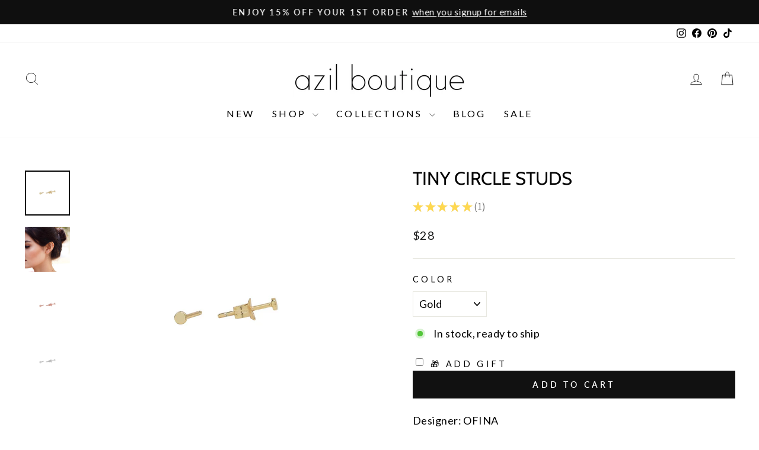

--- FILE ---
content_type: text/html; charset=utf-8
request_url: https://shopazil.com/products/of-e779
body_size: 45687
content:
<!doctype html>
<html class="no-js" lang="en" dir="ltr">
<head>
  <meta charset="utf-8">
  <meta http-equiv="X-UA-Compatible" content="IE=edge,chrome=1">
  <meta name="viewport" content="width=device-width,initial-scale=1">
  <meta name="theme-color" content="#111111">
  <link rel="canonical" href="https://shopazil.com/products/of-e779">
  <link rel="preconnect" href="https://cdn.shopify.com" crossorigin>
  <link rel="preconnect" href="https://fonts.shopifycdn.com" crossorigin>
  <link rel="dns-prefetch" href="https://productreviews.shopifycdn.com">
  <link rel="dns-prefetch" href="https://ajax.googleapis.com">
  <link rel="dns-prefetch" href="https://maps.googleapis.com">
  <link rel="dns-prefetch" href="https://maps.gstatic.com"><link rel="shortcut icon" href="//shopazil.com/cdn/shop/files/logo_d5008157-65cc-49d9-be20-01e913a837a8_32x32.jpg?v=1636703416" type="image/png" /><title>Tiny Circle Studs
&ndash; Azil Boutique
</title>

<meta name="description" content="Designer: OFINA So simple, so sweet, so dainty! A staple in any earring collection. Size: 1.7mm *Model is wearing silver tiny circle studs* Material &amp;amp; Care Gold Vermeil, Rose Gold Vermeil, Sterling Silver Hypoallergenic For more info: Jewelry Care How to Wear Can be worn in any piercing. Solo or stacked.  "><meta property="og:site_name" content="Azil Boutique">
  <meta property="og:url" content="https://shopazil.com/products/of-e779">
  <meta property="og:title" content="Tiny Circle Studs">
  <meta property="og:type" content="product">
  <meta property="og:description" content="Designer: OFINA So simple, so sweet, so dainty! A staple in any earring collection. Size: 1.7mm *Model is wearing silver tiny circle studs* Material &amp;amp; Care Gold Vermeil, Rose Gold Vermeil, Sterling Silver Hypoallergenic For more info: Jewelry Care How to Wear Can be worn in any piercing. Solo or stacked.  "><meta property="og:image" content="http://shopazil.com/cdn/shop/products/fb30cf790193358bf94bb83726137fe4_551da714-b810-4556-a133-ed88c2dcbd1d.jpg?v=1623699955">
    <meta property="og:image:secure_url" content="https://shopazil.com/cdn/shop/products/fb30cf790193358bf94bb83726137fe4_551da714-b810-4556-a133-ed88c2dcbd1d.jpg?v=1623699955">
    <meta property="og:image:width" content="1000">
    <meta property="og:image:height" content="1000"><meta name="twitter:site" content="@">
  <meta name="twitter:card" content="summary_large_image">
  <meta name="twitter:title" content="Tiny Circle Studs">
  <meta name="twitter:description" content="Designer: OFINA So simple, so sweet, so dainty! A staple in any earring collection. Size: 1.7mm *Model is wearing silver tiny circle studs* Material &amp;amp; Care Gold Vermeil, Rose Gold Vermeil, Sterling Silver Hypoallergenic For more info: Jewelry Care How to Wear Can be worn in any piercing. Solo or stacked.  ">

<style data-shopify>@font-face {
  font-family: Cabin;
  font-weight: 400;
  font-style: normal;
  font-display: swap;
  src: url("//shopazil.com/cdn/fonts/cabin/cabin_n4.cefc6494a78f87584a6f312fea532919154f66fe.woff2") format("woff2"),
       url("//shopazil.com/cdn/fonts/cabin/cabin_n4.8c16611b00f59d27f4b27ce4328dfe514ce77517.woff") format("woff");
}

  @font-face {
  font-family: Lato;
  font-weight: 400;
  font-style: normal;
  font-display: swap;
  src: url("//shopazil.com/cdn/fonts/lato/lato_n4.c3b93d431f0091c8be23185e15c9d1fee1e971c5.woff2") format("woff2"),
       url("//shopazil.com/cdn/fonts/lato/lato_n4.d5c00c781efb195594fd2fd4ad04f7882949e327.woff") format("woff");
}


  @font-face {
  font-family: Lato;
  font-weight: 600;
  font-style: normal;
  font-display: swap;
  src: url("//shopazil.com/cdn/fonts/lato/lato_n6.38d0e3b23b74a60f769c51d1df73fac96c580d59.woff2") format("woff2"),
       url("//shopazil.com/cdn/fonts/lato/lato_n6.3365366161bdcc36a3f97cfbb23954d8c4bf4079.woff") format("woff");
}

  @font-face {
  font-family: Lato;
  font-weight: 400;
  font-style: italic;
  font-display: swap;
  src: url("//shopazil.com/cdn/fonts/lato/lato_i4.09c847adc47c2fefc3368f2e241a3712168bc4b6.woff2") format("woff2"),
       url("//shopazil.com/cdn/fonts/lato/lato_i4.3c7d9eb6c1b0a2bf62d892c3ee4582b016d0f30c.woff") format("woff");
}

  @font-face {
  font-family: Lato;
  font-weight: 600;
  font-style: italic;
  font-display: swap;
  src: url("//shopazil.com/cdn/fonts/lato/lato_i6.ab357ee5069e0603c2899b31e2b8ae84c4a42a48.woff2") format("woff2"),
       url("//shopazil.com/cdn/fonts/lato/lato_i6.3164fed79d7d987c1390528781c7c2f59ac7a746.woff") format("woff");
}

</style><link href="//shopazil.com/cdn/shop/t/57/assets/theme.css?v=148066854542762455081698338785" rel="stylesheet" type="text/css" media="all" />
<style data-shopify>:root {
    --typeHeaderPrimary: Cabin;
    --typeHeaderFallback: sans-serif;
    --typeHeaderSize: 36px;
    --typeHeaderWeight: 400;
    --typeHeaderLineHeight: 1;
    --typeHeaderSpacing: 0.0em;

    --typeBasePrimary:Lato;
    --typeBaseFallback:sans-serif;
    --typeBaseSize: 18px;
    --typeBaseWeight: 400;
    --typeBaseSpacing: 0.025em;
    --typeBaseLineHeight: 1.4;
    --typeBaselineHeightMinus01: 1.3;

    --typeCollectionTitle: 20px;

    --iconWeight: 2px;
    --iconLinecaps: miter;

    
        --buttonRadius: 0;
    

    --colorGridOverlayOpacity: 0.16;
    }

    .placeholder-content {
    background-image: linear-gradient(100deg, #ffffff 40%, #f7f7f7 63%, #ffffff 79%);
    }</style><script>
    document.documentElement.className = document.documentElement.className.replace('no-js', 'js');

    window.theme = window.theme || {};
    theme.routes = {
      home: "/",
      cart: "/cart.js",
      cartPage: "/cart",
      cartAdd: "/cart/add.js",
      cartChange: "/cart/change.js",
      search: "/search",
      predictive_url: "/search/suggest"
    };
    theme.strings = {
      soldOut: "Sold Out",
      unavailable: "Unavailable",
      inStockLabel: "In stock, ready to ship",
      oneStockLabel: "Low stock - [count] item left",
      otherStockLabel: "Low stock - [count] items left",
      willNotShipUntil: "Ready to ship [date]",
      willBeInStockAfter: "Back in stock [date]",
      waitingForStock: "Inventory on the way",
      savePrice: "Save [saved_amount]",
      cartEmpty: "Your cart is currently empty.",
      cartTermsConfirmation: "You must agree with the terms and conditions of sales to check out",
      searchCollections: "Collections",
      searchPages: "Pages",
      searchArticles: "Articles",
      productFrom: "from ",
      maxQuantity: "You can only have [quantity] of [title] in your cart."
    };
    theme.settings = {
      cartType: "drawer",
      isCustomerTemplate: false,
      moneyFormat: "${{ amount_no_decimals }}",
      saveType: "dollar",
      productImageSize: "natural",
      productImageCover: false,
      predictiveSearch: true,
      predictiveSearchType: null,
      predictiveSearchVendor: false,
      predictiveSearchPrice: false,
      quickView: true,
      themeName: 'Impulse',
      themeVersion: "7.3.3"
    };
  </script>

  <script>window.performance && window.performance.mark && window.performance.mark('shopify.content_for_header.start');</script><meta name="google-site-verification" content="0UvFPuCPDKwLrB8IkkkGfgOR6_GT8kD-eJt21ku24QU">
<meta id="shopify-digital-wallet" name="shopify-digital-wallet" content="/7023477/digital_wallets/dialog">
<meta name="shopify-checkout-api-token" content="193217724b6b1302d9e2ec4f8a203e65">
<meta id="in-context-paypal-metadata" data-shop-id="7023477" data-venmo-supported="true" data-environment="production" data-locale="en_US" data-paypal-v4="true" data-currency="USD">
<link rel="alternate" type="application/json+oembed" href="https://shopazil.com/products/of-e779.oembed">
<script async="async" src="/checkouts/internal/preloads.js?locale=en-US"></script>
<link rel="preconnect" href="https://shop.app" crossorigin="anonymous">
<script async="async" src="https://shop.app/checkouts/internal/preloads.js?locale=en-US&shop_id=7023477" crossorigin="anonymous"></script>
<script id="apple-pay-shop-capabilities" type="application/json">{"shopId":7023477,"countryCode":"US","currencyCode":"USD","merchantCapabilities":["supports3DS"],"merchantId":"gid:\/\/shopify\/Shop\/7023477","merchantName":"Azil Boutique","requiredBillingContactFields":["postalAddress","email"],"requiredShippingContactFields":["postalAddress","email"],"shippingType":"shipping","supportedNetworks":["visa","masterCard","amex","discover","elo","jcb"],"total":{"type":"pending","label":"Azil Boutique","amount":"1.00"},"shopifyPaymentsEnabled":true,"supportsSubscriptions":true}</script>
<script id="shopify-features" type="application/json">{"accessToken":"193217724b6b1302d9e2ec4f8a203e65","betas":["rich-media-storefront-analytics"],"domain":"shopazil.com","predictiveSearch":true,"shopId":7023477,"locale":"en"}</script>
<script>var Shopify = Shopify || {};
Shopify.shop = "azilboutique.myshopify.com";
Shopify.locale = "en";
Shopify.currency = {"active":"USD","rate":"1.0"};
Shopify.country = "US";
Shopify.theme = {"name":"Updated copy of Impulse","id":136699379960,"schema_name":"Impulse","schema_version":"7.3.3","theme_store_id":857,"role":"main"};
Shopify.theme.handle = "null";
Shopify.theme.style = {"id":null,"handle":null};
Shopify.cdnHost = "shopazil.com/cdn";
Shopify.routes = Shopify.routes || {};
Shopify.routes.root = "/";</script>
<script type="module">!function(o){(o.Shopify=o.Shopify||{}).modules=!0}(window);</script>
<script>!function(o){function n(){var o=[];function n(){o.push(Array.prototype.slice.apply(arguments))}return n.q=o,n}var t=o.Shopify=o.Shopify||{};t.loadFeatures=n(),t.autoloadFeatures=n()}(window);</script>
<script>
  window.ShopifyPay = window.ShopifyPay || {};
  window.ShopifyPay.apiHost = "shop.app\/pay";
  window.ShopifyPay.redirectState = null;
</script>
<script id="shop-js-analytics" type="application/json">{"pageType":"product"}</script>
<script defer="defer" async type="module" src="//shopazil.com/cdn/shopifycloud/shop-js/modules/v2/client.init-shop-cart-sync_IZsNAliE.en.esm.js"></script>
<script defer="defer" async type="module" src="//shopazil.com/cdn/shopifycloud/shop-js/modules/v2/chunk.common_0OUaOowp.esm.js"></script>
<script type="module">
  await import("//shopazil.com/cdn/shopifycloud/shop-js/modules/v2/client.init-shop-cart-sync_IZsNAliE.en.esm.js");
await import("//shopazil.com/cdn/shopifycloud/shop-js/modules/v2/chunk.common_0OUaOowp.esm.js");

  window.Shopify.SignInWithShop?.initShopCartSync?.({"fedCMEnabled":true,"windoidEnabled":true});

</script>
<script defer="defer" async type="module" src="//shopazil.com/cdn/shopifycloud/shop-js/modules/v2/client.payment-terms_CNlwjfZz.en.esm.js"></script>
<script defer="defer" async type="module" src="//shopazil.com/cdn/shopifycloud/shop-js/modules/v2/chunk.common_0OUaOowp.esm.js"></script>
<script defer="defer" async type="module" src="//shopazil.com/cdn/shopifycloud/shop-js/modules/v2/chunk.modal_CGo_dVj3.esm.js"></script>
<script type="module">
  await import("//shopazil.com/cdn/shopifycloud/shop-js/modules/v2/client.payment-terms_CNlwjfZz.en.esm.js");
await import("//shopazil.com/cdn/shopifycloud/shop-js/modules/v2/chunk.common_0OUaOowp.esm.js");
await import("//shopazil.com/cdn/shopifycloud/shop-js/modules/v2/chunk.modal_CGo_dVj3.esm.js");

  
</script>
<script>
  window.Shopify = window.Shopify || {};
  if (!window.Shopify.featureAssets) window.Shopify.featureAssets = {};
  window.Shopify.featureAssets['shop-js'] = {"shop-cart-sync":["modules/v2/client.shop-cart-sync_DLOhI_0X.en.esm.js","modules/v2/chunk.common_0OUaOowp.esm.js"],"init-fed-cm":["modules/v2/client.init-fed-cm_C6YtU0w6.en.esm.js","modules/v2/chunk.common_0OUaOowp.esm.js"],"shop-button":["modules/v2/client.shop-button_BCMx7GTG.en.esm.js","modules/v2/chunk.common_0OUaOowp.esm.js"],"shop-cash-offers":["modules/v2/client.shop-cash-offers_BT26qb5j.en.esm.js","modules/v2/chunk.common_0OUaOowp.esm.js","modules/v2/chunk.modal_CGo_dVj3.esm.js"],"init-windoid":["modules/v2/client.init-windoid_B9PkRMql.en.esm.js","modules/v2/chunk.common_0OUaOowp.esm.js"],"init-shop-email-lookup-coordinator":["modules/v2/client.init-shop-email-lookup-coordinator_DZkqjsbU.en.esm.js","modules/v2/chunk.common_0OUaOowp.esm.js"],"shop-toast-manager":["modules/v2/client.shop-toast-manager_Di2EnuM7.en.esm.js","modules/v2/chunk.common_0OUaOowp.esm.js"],"shop-login-button":["modules/v2/client.shop-login-button_BtqW_SIO.en.esm.js","modules/v2/chunk.common_0OUaOowp.esm.js","modules/v2/chunk.modal_CGo_dVj3.esm.js"],"avatar":["modules/v2/client.avatar_BTnouDA3.en.esm.js"],"pay-button":["modules/v2/client.pay-button_CWa-C9R1.en.esm.js","modules/v2/chunk.common_0OUaOowp.esm.js"],"init-shop-cart-sync":["modules/v2/client.init-shop-cart-sync_IZsNAliE.en.esm.js","modules/v2/chunk.common_0OUaOowp.esm.js"],"init-customer-accounts":["modules/v2/client.init-customer-accounts_DenGwJTU.en.esm.js","modules/v2/client.shop-login-button_BtqW_SIO.en.esm.js","modules/v2/chunk.common_0OUaOowp.esm.js","modules/v2/chunk.modal_CGo_dVj3.esm.js"],"init-shop-for-new-customer-accounts":["modules/v2/client.init-shop-for-new-customer-accounts_JdHXxpS9.en.esm.js","modules/v2/client.shop-login-button_BtqW_SIO.en.esm.js","modules/v2/chunk.common_0OUaOowp.esm.js","modules/v2/chunk.modal_CGo_dVj3.esm.js"],"init-customer-accounts-sign-up":["modules/v2/client.init-customer-accounts-sign-up_D6__K_p8.en.esm.js","modules/v2/client.shop-login-button_BtqW_SIO.en.esm.js","modules/v2/chunk.common_0OUaOowp.esm.js","modules/v2/chunk.modal_CGo_dVj3.esm.js"],"checkout-modal":["modules/v2/client.checkout-modal_C_ZQDY6s.en.esm.js","modules/v2/chunk.common_0OUaOowp.esm.js","modules/v2/chunk.modal_CGo_dVj3.esm.js"],"shop-follow-button":["modules/v2/client.shop-follow-button_XetIsj8l.en.esm.js","modules/v2/chunk.common_0OUaOowp.esm.js","modules/v2/chunk.modal_CGo_dVj3.esm.js"],"lead-capture":["modules/v2/client.lead-capture_DvA72MRN.en.esm.js","modules/v2/chunk.common_0OUaOowp.esm.js","modules/v2/chunk.modal_CGo_dVj3.esm.js"],"shop-login":["modules/v2/client.shop-login_ClXNxyh6.en.esm.js","modules/v2/chunk.common_0OUaOowp.esm.js","modules/v2/chunk.modal_CGo_dVj3.esm.js"],"payment-terms":["modules/v2/client.payment-terms_CNlwjfZz.en.esm.js","modules/v2/chunk.common_0OUaOowp.esm.js","modules/v2/chunk.modal_CGo_dVj3.esm.js"]};
</script>
<script>(function() {
  var isLoaded = false;
  function asyncLoad() {
    if (isLoaded) return;
    isLoaded = true;
    var urls = ["https:\/\/dvbv96fvxd6o6.cloudfront.net\/assets\/js\/shopify.min.js?shop=azilboutique.myshopify.com","https:\/\/tabs.stationmade.com\/registered-scripts\/tabs-by-station.js?shop=azilboutique.myshopify.com","https:\/\/egw-app.herokuapp.com\/get_script\/da9b7a6c786f11ebbe781eaeab3524fc.js?v=958162\u0026shop=azilboutique.myshopify.com","https:\/\/io.dropinblog.com\/js\/shopify.js?shop=azilboutique.myshopify.com","https:\/\/cdn.fera.ai\/js\/fera.placeholder.js?shop=azilboutique.myshopify.com","https:\/\/shopify-widget.route.com\/shopify.widget.js?shop=azilboutique.myshopify.com","https:\/\/shopify.shopthelook.app\/shopthelook.js?shop=azilboutique.myshopify.com","https:\/\/storage.nfcube.com\/instafeed-7af1e820debc9bc3ecee882ad064ff3e.js?shop=azilboutique.myshopify.com","https:\/\/cdn.hextom.com\/js\/eventpromotionbar.js?shop=azilboutique.myshopify.com","https:\/\/cdn.hextom.com\/js\/quickannouncementbar.js?shop=azilboutique.myshopify.com","https:\/\/cdn.hextom.com\/js\/ultimatesalesboost.js?shop=azilboutique.myshopify.com"];
    for (var i = 0; i < urls.length; i++) {
      var s = document.createElement('script');
      s.type = 'text/javascript';
      s.async = true;
      s.src = urls[i];
      var x = document.getElementsByTagName('script')[0];
      x.parentNode.insertBefore(s, x);
    }
  };
  if(window.attachEvent) {
    window.attachEvent('onload', asyncLoad);
  } else {
    window.addEventListener('load', asyncLoad, false);
  }
})();</script>
<script id="__st">var __st={"a":7023477,"offset":-28800,"reqid":"8af3e5c1-759c-4e5e-8339-f08a4aae93ea-1768493947","pageurl":"shopazil.com\/products\/of-e779","u":"78481ab93078","p":"product","rtyp":"product","rid":519164461120};</script>
<script>window.ShopifyPaypalV4VisibilityTracking = true;</script>
<script id="captcha-bootstrap">!function(){'use strict';const t='contact',e='account',n='new_comment',o=[[t,t],['blogs',n],['comments',n],[t,'customer']],c=[[e,'customer_login'],[e,'guest_login'],[e,'recover_customer_password'],[e,'create_customer']],r=t=>t.map((([t,e])=>`form[action*='/${t}']:not([data-nocaptcha='true']) input[name='form_type'][value='${e}']`)).join(','),a=t=>()=>t?[...document.querySelectorAll(t)].map((t=>t.form)):[];function s(){const t=[...o],e=r(t);return a(e)}const i='password',u='form_key',d=['recaptcha-v3-token','g-recaptcha-response','h-captcha-response',i],f=()=>{try{return window.sessionStorage}catch{return}},m='__shopify_v',_=t=>t.elements[u];function p(t,e,n=!1){try{const o=window.sessionStorage,c=JSON.parse(o.getItem(e)),{data:r}=function(t){const{data:e,action:n}=t;return t[m]||n?{data:e,action:n}:{data:t,action:n}}(c);for(const[e,n]of Object.entries(r))t.elements[e]&&(t.elements[e].value=n);n&&o.removeItem(e)}catch(o){console.error('form repopulation failed',{error:o})}}const l='form_type',E='cptcha';function T(t){t.dataset[E]=!0}const w=window,h=w.document,L='Shopify',v='ce_forms',y='captcha';let A=!1;((t,e)=>{const n=(g='f06e6c50-85a8-45c8-87d0-21a2b65856fe',I='https://cdn.shopify.com/shopifycloud/storefront-forms-hcaptcha/ce_storefront_forms_captcha_hcaptcha.v1.5.2.iife.js',D={infoText:'Protected by hCaptcha',privacyText:'Privacy',termsText:'Terms'},(t,e,n)=>{const o=w[L][v],c=o.bindForm;if(c)return c(t,g,e,D).then(n);var r;o.q.push([[t,g,e,D],n]),r=I,A||(h.body.append(Object.assign(h.createElement('script'),{id:'captcha-provider',async:!0,src:r})),A=!0)});var g,I,D;w[L]=w[L]||{},w[L][v]=w[L][v]||{},w[L][v].q=[],w[L][y]=w[L][y]||{},w[L][y].protect=function(t,e){n(t,void 0,e),T(t)},Object.freeze(w[L][y]),function(t,e,n,w,h,L){const[v,y,A,g]=function(t,e,n){const i=e?o:[],u=t?c:[],d=[...i,...u],f=r(d),m=r(i),_=r(d.filter((([t,e])=>n.includes(e))));return[a(f),a(m),a(_),s()]}(w,h,L),I=t=>{const e=t.target;return e instanceof HTMLFormElement?e:e&&e.form},D=t=>v().includes(t);t.addEventListener('submit',(t=>{const e=I(t);if(!e)return;const n=D(e)&&!e.dataset.hcaptchaBound&&!e.dataset.recaptchaBound,o=_(e),c=g().includes(e)&&(!o||!o.value);(n||c)&&t.preventDefault(),c&&!n&&(function(t){try{if(!f())return;!function(t){const e=f();if(!e)return;const n=_(t);if(!n)return;const o=n.value;o&&e.removeItem(o)}(t);const e=Array.from(Array(32),(()=>Math.random().toString(36)[2])).join('');!function(t,e){_(t)||t.append(Object.assign(document.createElement('input'),{type:'hidden',name:u})),t.elements[u].value=e}(t,e),function(t,e){const n=f();if(!n)return;const o=[...t.querySelectorAll(`input[type='${i}']`)].map((({name:t})=>t)),c=[...d,...o],r={};for(const[a,s]of new FormData(t).entries())c.includes(a)||(r[a]=s);n.setItem(e,JSON.stringify({[m]:1,action:t.action,data:r}))}(t,e)}catch(e){console.error('failed to persist form',e)}}(e),e.submit())}));const S=(t,e)=>{t&&!t.dataset[E]&&(n(t,e.some((e=>e===t))),T(t))};for(const o of['focusin','change'])t.addEventListener(o,(t=>{const e=I(t);D(e)&&S(e,y())}));const B=e.get('form_key'),M=e.get(l),P=B&&M;t.addEventListener('DOMContentLoaded',(()=>{const t=y();if(P)for(const e of t)e.elements[l].value===M&&p(e,B);[...new Set([...A(),...v().filter((t=>'true'===t.dataset.shopifyCaptcha))])].forEach((e=>S(e,t)))}))}(h,new URLSearchParams(w.location.search),n,t,e,['guest_login'])})(!0,!0)}();</script>
<script integrity="sha256-4kQ18oKyAcykRKYeNunJcIwy7WH5gtpwJnB7kiuLZ1E=" data-source-attribution="shopify.loadfeatures" defer="defer" src="//shopazil.com/cdn/shopifycloud/storefront/assets/storefront/load_feature-a0a9edcb.js" crossorigin="anonymous"></script>
<script crossorigin="anonymous" defer="defer" src="//shopazil.com/cdn/shopifycloud/storefront/assets/shopify_pay/storefront-65b4c6d7.js?v=20250812"></script>
<script data-source-attribution="shopify.dynamic_checkout.dynamic.init">var Shopify=Shopify||{};Shopify.PaymentButton=Shopify.PaymentButton||{isStorefrontPortableWallets:!0,init:function(){window.Shopify.PaymentButton.init=function(){};var t=document.createElement("script");t.src="https://shopazil.com/cdn/shopifycloud/portable-wallets/latest/portable-wallets.en.js",t.type="module",document.head.appendChild(t)}};
</script>
<script data-source-attribution="shopify.dynamic_checkout.buyer_consent">
  function portableWalletsHideBuyerConsent(e){var t=document.getElementById("shopify-buyer-consent"),n=document.getElementById("shopify-subscription-policy-button");t&&n&&(t.classList.add("hidden"),t.setAttribute("aria-hidden","true"),n.removeEventListener("click",e))}function portableWalletsShowBuyerConsent(e){var t=document.getElementById("shopify-buyer-consent"),n=document.getElementById("shopify-subscription-policy-button");t&&n&&(t.classList.remove("hidden"),t.removeAttribute("aria-hidden"),n.addEventListener("click",e))}window.Shopify?.PaymentButton&&(window.Shopify.PaymentButton.hideBuyerConsent=portableWalletsHideBuyerConsent,window.Shopify.PaymentButton.showBuyerConsent=portableWalletsShowBuyerConsent);
</script>
<script data-source-attribution="shopify.dynamic_checkout.cart.bootstrap">document.addEventListener("DOMContentLoaded",(function(){function t(){return document.querySelector("shopify-accelerated-checkout-cart, shopify-accelerated-checkout")}if(t())Shopify.PaymentButton.init();else{new MutationObserver((function(e,n){t()&&(Shopify.PaymentButton.init(),n.disconnect())})).observe(document.body,{childList:!0,subtree:!0})}}));
</script>
<link id="shopify-accelerated-checkout-styles" rel="stylesheet" media="screen" href="https://shopazil.com/cdn/shopifycloud/portable-wallets/latest/accelerated-checkout-backwards-compat.css" crossorigin="anonymous">
<style id="shopify-accelerated-checkout-cart">
        #shopify-buyer-consent {
  margin-top: 1em;
  display: inline-block;
  width: 100%;
}

#shopify-buyer-consent.hidden {
  display: none;
}

#shopify-subscription-policy-button {
  background: none;
  border: none;
  padding: 0;
  text-decoration: underline;
  font-size: inherit;
  cursor: pointer;
}

#shopify-subscription-policy-button::before {
  box-shadow: none;
}

      </style>

<script>window.performance && window.performance.mark && window.performance.mark('shopify.content_for_header.end');</script>

  <script src="//shopazil.com/cdn/shop/t/57/assets/vendor-scripts-v11.js" defer="defer"></script><script src="//shopazil.com/cdn/shop/t/57/assets/theme.js?v=15273189309977835851687361312" defer="defer"></script>

                      <script src="//shopazil.com/cdn/shop/t/57/assets/bss-file-configdata.js?v=133244622337570479781700615833" type="text/javascript"></script> <script src="//shopazil.com/cdn/shop/t/57/assets/bss-file-configdata-banner.js?v=151034973688681356691686088708" type="text/javascript"></script> <script src="//shopazil.com/cdn/shop/t/57/assets/bss-file-configdata-popup.js?v=173992696638277510541686088709" type="text/javascript"></script><script>
                if (typeof BSS_PL == 'undefined') {
                    var BSS_PL = {};
                }
                var bssPlApiServer = "https://product-labels-pro.bsscommerce.com";
                BSS_PL.customerTags = 'null';
                BSS_PL.customerId = 'null';
                BSS_PL.configData = configDatas;
                BSS_PL.configDataBanner = configDataBanners ? configDataBanners : [];
                BSS_PL.configDataPopup = configDataPopups ? configDataPopups : [];
                BSS_PL.storeId = 26485;
                BSS_PL.currentPlan = "five_usd";
                BSS_PL.storeIdCustomOld = "10678";
                BSS_PL.storeIdOldWIthPriority = "12200";
                BSS_PL.apiServerProduction = "https://product-labels-pro.bsscommerce.com";
                
                BSS_PL.integration = {"laiReview":{"status":0,"config":[]}}
                BSS_PL.settingsData = {}
                </script>
            <style>
.homepage-slideshow .slick-slide .bss_pl_img {
    visibility: hidden !important;
}
</style>
<script>
function bssFixSupportReInitLabel($, BSS_PL, checkPageFly, initCollectionLabel, initBadge) {
  $('.site-header__search .site-header__search-input').on('input', function () {
    setTimeout(() => {
      BSS_PL.firstLoad = true;
      BSS_PL.init();
      initCollectionLabel($, BSS_PL);
    }, 1000);
  });
  return {  checkPageFly };
}
</script>
<script>
function bssFixSupportAppendHtmlLabel($, BSS_PL, parent, page, htmlLabel) {
  let appended = false;
  if (page == 'products' &&  ($(parent).hasClass('aos-init') || $(parent).hasClass('image-wrap'))) {
    if ($(parent).closest('.product-image-main').length) {
      $(parent).closest('.product-image-main').prepend(htmlLabel);
      appended = true;
    }
  }
  return appended;
}
</script>
                        

<link rel="preload" href="//shopazil.com/cdn/shop/t/57/assets/limoniapps-discountninja.css?v=2466800447944408201687380783" as="style" onload="this.onload=null;this.rel='stylesheet'">
<noscript><link rel="stylesheet" href="//shopazil.com/cdn/shop/t/57/assets/limoniapps-discountninja.css?v=2466800447944408201687380783"></noscript>


<script type="text/javascript">
try { var a = window.location.href.replace(window.location.hash, ""); var b = [], hash; var c = a.slice(a.indexOf('?') + 1).split('&'); for (var i = 0; i < c.length; i++) {hash = c[i].split('='); b.push(hash[0]); b[hash[0]] = hash[1];} var d = b["token"]; var e = b["discountcode"]; var f = 'limoniapps-discountninja-'; if (d) sessionStorage.setItem(f + 'savedtoken', d); if (e) sessionStorage.setItem(f + 'saveddiscountcode', e); } catch (e) { var a = 0; }
try { if(null==EventTarget.prototype.original_limoniAppsDiscountNinja_addEventListener){EventTarget.prototype.original_limoniAppsDiscountNinja_addEventListener=EventTarget.prototype.addEventListener,EventTarget.prototype.addEventListener=function(n,i,t){this.limoniAppsDiscountNinjaAllHandlers=this.limoniAppsDiscountNinjaAllHandlers||[],this.limoniAppsDiscountNinjaAllHandlers.push({typ:n,fn:i,opt:t}),this.original_limoniAppsDiscountNinja_addEventListener(n,i,t)}} } catch (e) { var a = 0; }
</script><!-- BEGIN app block: shopify://apps/instafeed/blocks/head-block/c447db20-095d-4a10-9725-b5977662c9d5 --><link rel="preconnect" href="https://cdn.nfcube.com/">
<link rel="preconnect" href="https://scontent.cdninstagram.com/">


  <script>
    document.addEventListener('DOMContentLoaded', function () {
      let instafeedScript = document.createElement('script');

      
        instafeedScript.src = 'https://storage.nfcube.com/instafeed-7af1e820debc9bc3ecee882ad064ff3e.js';
      

      document.body.appendChild(instafeedScript);
    });
  </script>





<!-- END app block --><!-- BEGIN app block: shopify://apps/tabs-studio/blocks/global_embed_block/19980fb9-f2ca-4ada-ad36-c0364c3318b8 -->
<style id="tabs-by-station-custom-styles">
  .station-tabs .station-tabs-link.is-active{font-weight:600 !important;}.station-tabs .station-tabs-tab.is-active{font-weight:600 !important;}.station-tabs .station-tabs-link{border-width:0 0 2px !important;padding:0 0 6px !important;margin:0 26px 14px 0 !important;}.station-tabs .station-tabs-tab{border-width:0 0 2px !important;padding:0 0 6px !important;margin:0 26px 14px 0 !important;}.station-tabs.mod-full-width .station-tabs-link, .station-tabs-tabset.mod-vertical .station-tabs-link{padding:14px 0 !important;margin:0 !important;}.station-tabs.mod-full-width .station-tabs-tab, .station-tabs-tabset.mod-vertical .station-tabs-tab{padding:14px 0 !important;margin:0 !important;}.station-tabs .station-tabs-content-inner{margin:12px 0 0 !important;}.station-tabs.mod-full-width .station-tabs-content-inner, .station-tabs-tabset.mod-vertical .station-tabs-content-inner{margin:24px 0 10px !important;}.station-tabs .station-tabs-tabcontent{margin:12px 0 0 !important;}.station-tabs.mod-full-width .station-tabs-tabcontent, .station-tabs-tabset.mod-vertical .station-tabs-tabcontent{margin:24px 0 10px !important;}
  
</style>

<script id="station-tabs-data-json" type="application/json">{
  "globalAbove": "",
  "globalBelow": "",
  "proTabsHTML": "",
  "productTitle": "Tiny Circle Studs",
  "productDescription": "\u003cp\u003eDesigner: OFINA\u003c\/p\u003e\n\u003cp\u003eSo simple, so sweet, so dainty! A staple in any earring collection.\u003c\/p\u003e\n\u003cp\u003eSize: 1.7mm\u003c\/p\u003e\n\u003cp\u003e\u003cmeta charset=\"utf-8\"\u003e\u003cspan\u003e*Model is wearing silver tiny circle studs*\u003c\/span\u003e\u003c\/p\u003e\n\u003ch5\u003e\u003cspan\u003eMaterial \u0026amp; Care\u003c\/span\u003e\u003c\/h5\u003e\n\u003cul\u003e\n\u003cli\u003eGold Vermeil, Rose Gold Vermeil, Sterling Silver\u003c\/li\u003e\n\u003cli\u003eHypoallergenic\u003cbr\u003e\n\u003c\/li\u003e\n\u003cli\u003eFor more info: \u003ca href=\"https:\/\/shopazil.com\/pages\/jewelry-care-materials\" data-mce-fragment=\"1\" data-mce-href=\"https:\/\/shopazil.com\/pages\/jewelry-care-materials\"\u003eJewelry Care\u003c\/a\u003e\n\u003c\/li\u003e\n\u003c\/ul\u003e\n\u003ch5\u003eHow to Wear\u003c\/h5\u003e\n\u003cp\u003eCan be worn in any piercing. Solo or stacked.\u003c\/p\u003e\n\u003ch6\u003e \u003cbr\u003e\n\u003c\/h6\u003e\n\u003cp\u003e\u003cmeta charset=\"utf-8\"\u003e\u003cbr\u003e\u003c\/p\u003e",
  "icons": []
}</script>

<script>
  document.documentElement.classList.add('tabsst-loading');
  document.addEventListener('stationTabsLegacyAPILoaded', function(e) {
    e.detail.isLegacy = true;
    });

  document.addEventListener('stationTabsAPIReady', function(e) {
    var Tabs = e.detail;

    if (Tabs.appSettings) {
      Tabs.appSettings = {"default_tab":true,"default_tab_title":"","show_stop_element":true,"layout":"vertical","layout_breakpoint":768,"deep_links":true,"clean_content_level":"basic_tags","open_first_tab":false,"allow_multiple_open":false,"remove_empty_tabs":null,"default_tab_translations":null,"start_tab_element":"h5","stop_tabs_element":"h6"};
      Tabs.appSettings = {lang: 'en'};

      Tabs.appSettings = {
        indicatorType: "chevrons",
        indicatorPlacement: "after"
      };
    }

    if (Tabs.isLegacy) { return; }
          Tabs.init(null, {
            initializeDescription: true,
            fallback: true
          });
  });

  
</script>

<svg style="display:none" aria-hidden="true">
  <defs>
    
  </defs>
</svg>

<!-- END app block --><!-- BEGIN app block: shopify://apps/dropinblog/blocks/head/d07cf0d3-9e5c-4b7f-829c-19d888accd75 -->












<!-- END app block --><!-- BEGIN app block: shopify://apps/ta-labels-badges/blocks/bss-pl-config-data/91bfe765-b604-49a1-805e-3599fa600b24 --><script
    id='bss-pl-config-data'
>
	let TAE_StoreId = "26485";
	if (typeof BSS_PL == 'undefined' || TAE_StoreId !== "") {
  		var BSS_PL = {};
		BSS_PL.storeId = 26485;
		BSS_PL.currentPlan = "five_usd";
		BSS_PL.apiServerProduction = "https://product-labels.tech-arms.io";
		BSS_PL.publicAccessToken = "null";
		BSS_PL.customerTags = "null";
		BSS_PL.customerId = "null";
		BSS_PL.storeIdCustomOld = 10678;
		BSS_PL.storeIdOldWIthPriority = 12200;
		BSS_PL.storeIdOptimizeAppendLabel = 59637
		BSS_PL.optimizeCodeIds = null; 
		BSS_PL.extendedFeatureIds = null;
		BSS_PL.integration = {"laiReview":{"status":0,"config":[]}};
		BSS_PL.settingsData  = {};
		BSS_PL.configProductMetafields = [];
		BSS_PL.configVariantMetafields = [];
		
		BSS_PL.configData = [].concat({"id":73478,"name":"Fresh Arrival","priority":0,"enable_priority":0,"enable":1,"pages":"1,2,3,4,7","related_product_tag":null,"first_image_tags":null,"img_url":"Icon.png","public_img_url":"https://cdn.shopify.com/s/files/1/0702/3477/t/57/assets/Icon_png?v=1683783956","position":0,"apply":0,"product_type":0,"exclude_products":6,"collection_image_type":0,"product":"8794209812728,8929430044920,8788170277112,8666363527416,8794497581304,8794446364920,8794478706936,8794181763320,8632596463864,8794438271224,8794198245624,8794443251960,8794445086968,8406717923576,8788167786744,8537812435192,8827730886904,8788161331448,8720604922104,8788156514552,8788159201528,8537813844216,8537813319928,8826267042040,8537803325688,8685355565304,8685369098488,8685289046264","variant":"","collection":"","exclude_product_ids":"","collection_image":"","inventory":0,"tags":"","excludeTags":"","vendors":"","from_price":null,"to_price":null,"domain_id":26485,"locations":"","enable_allowed_countries":false,"locales":"","enable_allowed_locales":false,"enable_visibility_date":false,"from_date":null,"to_date":null,"enable_discount_range":0,"discount_type":1,"discount_from":null,"discount_to":null,"label_text":"Hello%21","label_text_color":"#ffffff","label_text_background_color":{"type":"hex","value":"#ff7f50ff"},"label_text_font_size":12,"label_text_no_image":1,"label_text_in_stock":"In Stock","label_text_out_stock":"Sold out","label_shadow":{"blur":"0","h_offset":0,"v_offset":0},"label_opacity":100,"topBottom_padding":4,"border_radius":"0px 0px 0px 0px","border_style":null,"border_size":null,"border_color":null,"label_shadow_color":"#808080","label_text_style":0,"label_text_font_family":null,"label_text_font_url":null,"customer_label_preview_image":"/static/adminhtml/images/sample.jpg","label_preview_image":"/static/adminhtml/images/sample.jpg","label_text_enable":0,"customer_tags":"","exclude_customer_tags":"","customer_type":"allcustomers","exclude_customers":"all_customer_tags","label_on_image":"2","label_type":1,"badge_type":0,"custom_selector":null,"margin":{"type":"px","value":{"top":0,"left":0,"right":0,"bottom":0}},"mobile_margin":{"type":"px","value":{"top":0,"left":0,"right":0,"bottom":0}},"margin_top":0,"margin_bottom":0,"mobile_height_label":-1,"mobile_width_label":30,"mobile_font_size_label":12,"emoji":null,"emoji_position":null,"transparent_background":null,"custom_page":null,"check_custom_page":false,"include_custom_page":null,"check_include_custom_page":false,"margin_left":0,"instock":null,"price_range_from":null,"price_range_to":null,"enable_price_range":0,"enable_product_publish":0,"customer_selected_product":null,"selected_product":null,"product_publish_from":null,"product_publish_to":null,"enable_countdown_timer":0,"option_format_countdown":0,"countdown_time":null,"option_end_countdown":null,"start_day_countdown":null,"countdown_type":1,"countdown_daily_from_time":null,"countdown_daily_to_time":null,"countdown_interval_start_time":null,"countdown_interval_length":null,"countdown_interval_break_length":null,"public_url_s3":"https://production-labels-bucket.s3.us-east-2.amazonaws.com/public/static/base/images/customer/26485/Icon.png","enable_visibility_period":0,"visibility_period":1,"createdAt":"2023-02-17T00:32:19.000Z","customer_ids":"","exclude_customer_ids":"","angle":0,"toolTipText":"","label_shape":"rectangle","label_shape_type":1,"mobile_fixed_percent_label":"percentage","desktop_width_label":30,"desktop_height_label":-1,"desktop_fixed_percent_label":"percentage","mobile_position":0,"desktop_label_unlimited_top":0,"desktop_label_unlimited_left":0,"mobile_label_unlimited_top":0,"mobile_label_unlimited_left":0,"mobile_margin_top":0,"mobile_margin_left":0,"mobile_config_label_enable":null,"mobile_default_config":1,"mobile_margin_bottom":0,"enable_fixed_time":0,"fixed_time":null,"statusLabelHoverText":0,"labelHoverTextLink":{"url":"","is_open_in_newtab":true},"labelAltText":"","statusLabelAltText":0,"enable_badge_stock":0,"badge_stock_style":1,"badge_stock_config":null,"enable_multi_badge":0,"animation_type":0,"animation_duration":2,"animation_repeat_option":0,"animation_repeat":0,"desktop_show_badges":1,"mobile_show_badges":1,"desktop_show_labels":1,"mobile_show_labels":1,"label_text_unlimited_stock":"Unlimited Stock","label_text_pre_order_stock":"Pre-Order","img_plan_id":0,"label_badge_type":"image","deletedAt":null,"desktop_lock_aspect_ratio":false,"mobile_lock_aspect_ratio":false,"img_aspect_ratio":1,"preview_board_width":448,"preview_board_height":481,"set_size_on_mobile":true,"set_position_on_mobile":true,"set_margin_on_mobile":true,"from_stock":0,"to_stock":0,"condition_product_title":"{\"enable\":false,\"type\":1,\"content\":\"\"}","conditions_apply_type":"{\"discount\":1,\"price\":1,\"inventory\":1}","public_font_url":null,"font_size_ratio":null,"group_ids":null,"metafields":null,"no_ratio_height":false,"updatedAt":"2025-02-11T00:08:37.000Z","multipleBadge":null,"translations":[],"label_id":73478,"label_text_id":73478,"bg_style":"solid"},{"id":54080,"name":"Best Seller","priority":0,"enable_priority":0,"enable":1,"pages":"1,2,3,4,7","related_product_tag":null,"first_image_tags":null,"img_url":"Icon7.png","public_img_url":"https://cdn.shopify.com/s/files/1/0702/3477/t/57/assets/Icon7_png?v=1683783954","position":0,"apply":0,"product_type":0,"exclude_products":6,"collection_image_type":0,"product":"2178424537136,519473430592,3851514642480,5560247517342,1301495808064,1365816803392,1301493121088,1369166905408,3873446985776,1295957917760,6162671304883,6643979059379,6643948978355,6643957956787,6581317501107,6569727852723,6643929186483,1365861957696,6643991871667,5099766841481,1305649545280,5099559682185,5064725004425,5265297997982,5348715397278,3851472076848,1365820735552,2319000076336,5419794038942,5064877670537,4260486283401,3851539742768,5436763996318,3851449794608,517731647552,5560181784734,5034432462985,4896326910089,515229581376,1365821390912,5344385499294,5272693899422,5560190992542,1365861204032,2318789738544,516176281664,3873439842352,3784252555312,3784252588080,2352346988592,5436865773726,2177896546352,6115865886899,6115817521331,5560079745182,5778677661854,5560173920414,1365811298368,4369280827529,1367369482304,1367717937216,6128659300531,5560220975262,2200080318512,5099940970633,3873461633072,1365807726656,4369276698761,5560235655326,6668584124595,6668589170867,532424163392,6734680686771,3851530371120,158910349330,4530966659209,6581203501235,527065972800,1295967453248,6552045879475,6734671806643,8159586091256,6581312979123,6194328699059,7660864766200,4557061947529,519159251008,10397007570,6551804084403,6194306711731,540949905472,7660964970744,3851528142896,5560085381278,657895718976,2185894199344,6581306556595,654507245632,7542766698744,6643220873395,1501744693296,519034765376,2210168340528,7588025008376,2174659395632,523613864000,7628390695160,5099696029833,160146030610,4316082864265,2210706784304,647411400768,632169365568,524412354624,1354979606592,515263955008,159760744466,7525686673656,7625210527992,525175095360,1334312304704,5348721721502,6581233287347,6686453530803,3745663221808,1330333581376,516169039936,1305586532416,5786509508766,2332673212464,2184625782832,1330322931776,159822282770,516195876928,2324483833904,2324489633840,5786604503198,1355968938048,8312362336504,1345151139904,8213988671736,8012683477240,434906092,384811716,385242884","variant":"","collection":"","exclude_product_ids":"","collection_image":"","inventory":0,"tags":"","excludeTags":"","vendors":"","from_price":null,"to_price":null,"domain_id":26485,"locations":"","enable_allowed_countries":false,"locales":"","enable_allowed_locales":false,"enable_visibility_date":false,"from_date":null,"to_date":null,"enable_discount_range":0,"discount_type":1,"discount_from":null,"discount_to":null,"label_text":"Hello!","label_text_color":"#ffffff","label_text_background_color":{"type":"hex","value":"#ff7f50ff"},"label_text_font_size":12,"label_text_no_image":1,"label_text_in_stock":"In Stock","label_text_out_stock":"Sold out","label_shadow":{"blur":"0","h_offset":0,"v_offset":0},"label_opacity":100,"topBottom_padding":4,"border_radius":"0px 0px 0px 0px","border_style":null,"border_size":null,"border_color":null,"label_shadow_color":"#808080","label_text_style":0,"label_text_font_family":null,"label_text_font_url":null,"customer_label_preview_image":"/static/adminhtml/images/sample.jpg","label_preview_image":"/static/adminhtml/images/sample.jpg","label_text_enable":0,"customer_tags":"","exclude_customer_tags":"","customer_type":"allcustomers","exclude_customers":"all_customer_tags","label_on_image":"2","label_type":1,"badge_type":0,"custom_selector":null,"margin":{"type":"px","value":{"top":0,"left":0,"right":0,"bottom":0}},"mobile_margin":{"type":"px","value":{"top":0,"left":0,"right":0,"bottom":0}},"margin_top":0,"margin_bottom":0,"mobile_height_label":null,"mobile_width_label":30,"mobile_font_size_label":12,"emoji":null,"emoji_position":null,"transparent_background":null,"custom_page":null,"check_custom_page":false,"include_custom_page":null,"check_include_custom_page":false,"margin_left":0,"instock":null,"price_range_from":null,"price_range_to":null,"enable_price_range":0,"enable_product_publish":0,"customer_selected_product":null,"selected_product":null,"product_publish_from":null,"product_publish_to":null,"enable_countdown_timer":0,"option_format_countdown":0,"countdown_time":null,"option_end_countdown":null,"start_day_countdown":null,"countdown_type":1,"countdown_daily_from_time":null,"countdown_daily_to_time":null,"countdown_interval_start_time":null,"countdown_interval_length":null,"countdown_interval_break_length":null,"public_url_s3":"https://production-labels-bucket.s3.us-east-2.amazonaws.com/public/static/base/images/customer/26485/Icon7.png","enable_visibility_period":0,"visibility_period":1,"createdAt":"2022-08-23T17:16:19.000Z","customer_ids":"","exclude_customer_ids":"","angle":0,"toolTipText":"","label_shape":"rectangle","label_shape_type":1,"mobile_fixed_percent_label":"percentage","desktop_width_label":31,"desktop_height_label":null,"desktop_fixed_percent_label":"percentage","mobile_position":0,"desktop_label_unlimited_top":33,"desktop_label_unlimited_left":33,"mobile_label_unlimited_top":33,"mobile_label_unlimited_left":33,"mobile_margin_top":0,"mobile_margin_left":0,"mobile_config_label_enable":null,"mobile_default_config":1,"mobile_margin_bottom":0,"enable_fixed_time":0,"fixed_time":"[{\"name\":\"Sunday\",\"selected\":false,\"allDay\":false,\"timeStart\":\"00:00\",\"timeEnd\":\"23:59\",\"disabledAllDay\":true,\"disabledTime\":true},{\"name\":\"Monday\",\"selected\":false,\"allDay\":false,\"timeStart\":\"00:00\",\"timeEnd\":\"23:59\",\"disabledAllDay\":true,\"disabledTime\":true},{\"name\":\"Tuesday\",\"selected\":false,\"allDay\":false,\"timeStart\":\"00:00\",\"timeEnd\":\"23:59\",\"disabledAllDay\":true,\"disabledTime\":true},{\"name\":\"Wednesday\",\"selected\":false,\"allDay\":false,\"timeStart\":\"00:00\",\"timeEnd\":\"23:59\",\"disabledAllDay\":true,\"disabledTime\":true},{\"name\":\"Thursday\",\"selected\":false,\"allDay\":false,\"timeStart\":\"00:00\",\"timeEnd\":\"23:59\",\"disabledAllDay\":true,\"disabledTime\":true},{\"name\":\"Friday\",\"selected\":false,\"allDay\":false,\"timeStart\":\"00:00\",\"timeEnd\":\"23:59\",\"disabledAllDay\":true,\"disabledTime\":true},{\"name\":\"Saturday\",\"selected\":false,\"allDay\":false,\"timeStart\":\"00:00\",\"timeEnd\":\"23:59\",\"disabledAllDay\":true,\"disabledTime\":true}]","statusLabelHoverText":0,"labelHoverTextLink":{"url":"","is_open_in_newtab":true},"labelAltText":"","statusLabelAltText":0,"enable_badge_stock":0,"badge_stock_style":1,"badge_stock_config":null,"enable_multi_badge":null,"animation_type":0,"animation_duration":2,"animation_repeat_option":0,"animation_repeat":0,"desktop_show_badges":1,"mobile_show_badges":1,"desktop_show_labels":1,"mobile_show_labels":1,"label_text_unlimited_stock":"Unlimited Stock","label_text_pre_order_stock":"Pre-Order","img_plan_id":0,"label_badge_type":"image","deletedAt":null,"desktop_lock_aspect_ratio":false,"mobile_lock_aspect_ratio":false,"img_aspect_ratio":1,"preview_board_width":408,"preview_board_height":408,"set_size_on_mobile":true,"set_position_on_mobile":true,"set_margin_on_mobile":true,"from_stock":0,"to_stock":0,"condition_product_title":"{\"enable\":false,\"type\":1,\"content\":\"\"}","conditions_apply_type":"{}","public_font_url":null,"font_size_ratio":null,"group_ids":null,"metafields":null,"no_ratio_height":false,"updatedAt":"2024-04-25T21:34:54.000Z","multipleBadge":null,"translations":[],"label_id":54080,"label_text_id":54080,"bg_style":"solid"},);

		
		BSS_PL.configDataBanner = [].concat();

		
		BSS_PL.configDataPopup = [].concat();

		
		BSS_PL.configDataLabelGroup = [].concat();
		
		
		BSS_PL.collectionID = ``;
		BSS_PL.collectionHandle = ``;
		BSS_PL.collectionTitle = ``;

		
		BSS_PL.conditionConfigData = [].concat();
	}
</script>



    <script id='fixBugForStore26485'>
		
function bssFixSupportReInitLabel($, BSS_PL, checkPageFly, initCollectionLabel, initBadge) {
  $('.site-header__search .site-header__search-input').on('input', function () {
    setTimeout(() => {
      BSS_PL.firstLoad = true;
      BSS_PL.init();
      initCollectionLabel($, BSS_PL);
    }, 1000);
  });
  return {  checkPageFly };
}

function bssFixSupportAppendHtmlLabel($, BSS_PL, parent, page, htmlLabel) {
  let appended = false;
  if (page == 'products' &&  ($(parent).hasClass('aos-init') || $(parent).hasClass('image-wrap'))) {
    if ($(parent).closest('.product-image-main').length) {
      $(parent).closest('.product-image-main').prepend(htmlLabel);
      appended = true;
    }
  }
  return appended;
}

    </script>


<style>
    
    

</style>

<script>
    function bssLoadScripts(src, callback, isDefer = false) {
        const scriptTag = document.createElement('script');
        document.head.appendChild(scriptTag);
        scriptTag.src = src;
        if (isDefer) {
            scriptTag.defer = true;
        } else {
            scriptTag.async = true;
        }
        if (callback) {
            scriptTag.addEventListener('load', function () {
                callback();
            });
        }
    }
    const scriptUrls = [
        "https://cdn.shopify.com/extensions/019bc12a-fa7d-7664-aa83-d35df99c6de4/product-label-556/assets/bss-pl-init-helper.js",
        "https://cdn.shopify.com/extensions/019bc12a-fa7d-7664-aa83-d35df99c6de4/product-label-556/assets/bss-pl-init-config-run-scripts.js",
    ];
    Promise.all(scriptUrls.map((script) => new Promise((resolve) => bssLoadScripts(script, resolve)))).then((res) => {
        console.log('BSS scripts loaded');
        window.bssScriptsLoaded = true;
    });

	function bssInitScripts() {
		if (BSS_PL.configData.length) {
			const enabledFeature = [
				{ type: 1, script: "https://cdn.shopify.com/extensions/019bc12a-fa7d-7664-aa83-d35df99c6de4/product-label-556/assets/bss-pl-init-for-label.js" },
				{ type: 2, badge: [0, 7, 8], script: "https://cdn.shopify.com/extensions/019bc12a-fa7d-7664-aa83-d35df99c6de4/product-label-556/assets/bss-pl-init-for-badge-product-name.js" },
				{ type: 2, badge: [1, 11], script: "https://cdn.shopify.com/extensions/019bc12a-fa7d-7664-aa83-d35df99c6de4/product-label-556/assets/bss-pl-init-for-badge-product-image.js" },
				{ type: 2, badge: 2, script: "https://cdn.shopify.com/extensions/019bc12a-fa7d-7664-aa83-d35df99c6de4/product-label-556/assets/bss-pl-init-for-badge-custom-selector.js" },
				{ type: 2, badge: [3, 9, 10], script: "https://cdn.shopify.com/extensions/019bc12a-fa7d-7664-aa83-d35df99c6de4/product-label-556/assets/bss-pl-init-for-badge-price.js" },
				{ type: 2, badge: 4, script: "https://cdn.shopify.com/extensions/019bc12a-fa7d-7664-aa83-d35df99c6de4/product-label-556/assets/bss-pl-init-for-badge-add-to-cart-btn.js" },
				{ type: 2, badge: 5, script: "https://cdn.shopify.com/extensions/019bc12a-fa7d-7664-aa83-d35df99c6de4/product-label-556/assets/bss-pl-init-for-badge-quantity-box.js" },
				{ type: 2, badge: 6, script: "https://cdn.shopify.com/extensions/019bc12a-fa7d-7664-aa83-d35df99c6de4/product-label-556/assets/bss-pl-init-for-badge-buy-it-now-btn.js" }
			]
				.filter(({ type, badge }) => BSS_PL.configData.some(item => item.label_type === type && (badge === undefined || (Array.isArray(badge) ? badge.includes(item.badge_type) : item.badge_type === badge))) || (type === 1 && BSS_PL.configDataLabelGroup && BSS_PL.configDataLabelGroup.length))
				.map(({ script }) => script);
				
            enabledFeature.forEach((src) => bssLoadScripts(src));

            if (enabledFeature.length) {
                const src = "https://cdn.shopify.com/extensions/019bc12a-fa7d-7664-aa83-d35df99c6de4/product-label-556/assets/bss-product-label-js.js";
                bssLoadScripts(src);
            }
        }

        if (BSS_PL.configDataBanner && BSS_PL.configDataBanner.length) {
            const src = "https://cdn.shopify.com/extensions/019bc12a-fa7d-7664-aa83-d35df99c6de4/product-label-556/assets/bss-product-label-banner.js";
            bssLoadScripts(src);
        }

        if (BSS_PL.configDataPopup && BSS_PL.configDataPopup.length) {
            const src = "https://cdn.shopify.com/extensions/019bc12a-fa7d-7664-aa83-d35df99c6de4/product-label-556/assets/bss-product-label-popup.js";
            bssLoadScripts(src);
        }

        if (window.location.search.includes('bss-pl-custom-selector')) {
            const src = "https://cdn.shopify.com/extensions/019bc12a-fa7d-7664-aa83-d35df99c6de4/product-label-556/assets/bss-product-label-custom-position.js";
            bssLoadScripts(src, null, true);
        }
    }
    bssInitScripts();
</script>


<!-- END app block --><!-- BEGIN app block: shopify://apps/vify-gift-cards/blocks/gift-card-issue/43d9e0cc-139a-4d15-b0b8-63f2863afb32 --><script>
  
  var jsProduct = {"id":519164461120,"title":"Tiny Circle Studs","handle":"of-e779","description":"\u003cp\u003eDesigner: OFINA\u003c\/p\u003e\n\u003cp\u003eSo simple, so sweet, so dainty! A staple in any earring collection.\u003c\/p\u003e\n\u003cp\u003eSize: 1.7mm\u003c\/p\u003e\n\u003cp\u003e\u003cmeta charset=\"utf-8\"\u003e\u003cspan\u003e*Model is wearing silver tiny circle studs*\u003c\/span\u003e\u003c\/p\u003e\n\u003ch5\u003e\u003cspan\u003eMaterial \u0026amp; Care\u003c\/span\u003e\u003c\/h5\u003e\n\u003cul\u003e\n\u003cli\u003eGold Vermeil, Rose Gold Vermeil, Sterling Silver\u003c\/li\u003e\n\u003cli\u003eHypoallergenic\u003cbr\u003e\n\u003c\/li\u003e\n\u003cli\u003eFor more info: \u003ca href=\"https:\/\/shopazil.com\/pages\/jewelry-care-materials\" data-mce-fragment=\"1\" data-mce-href=\"https:\/\/shopazil.com\/pages\/jewelry-care-materials\"\u003eJewelry Care\u003c\/a\u003e\n\u003c\/li\u003e\n\u003c\/ul\u003e\n\u003ch5\u003eHow to Wear\u003c\/h5\u003e\n\u003cp\u003eCan be worn in any piercing. Solo or stacked.\u003c\/p\u003e\n\u003ch6\u003e \u003cbr\u003e\n\u003c\/h6\u003e\n\u003cp\u003e\u003cmeta charset=\"utf-8\"\u003e\u003cbr\u003e\u003c\/p\u003e","published_at":"2018-02-23T15:53:00-08:00","created_at":"2018-02-23T15:30:45-08:00","vendor":"OFINA","type":"Earrings","tags":["studs","vermeil"],"price":2800,"price_min":2800,"price_max":2800,"available":true,"price_varies":false,"compare_at_price":null,"compare_at_price_min":0,"compare_at_price_max":0,"compare_at_price_varies":false,"variants":[{"id":6859349262400,"title":"Gold","option1":"Gold","option2":null,"option3":null,"sku":"OF-E779-G","requires_shipping":true,"taxable":true,"featured_image":{"id":2057613082688,"product_id":519164461120,"position":1,"created_at":"2018-03-09T14:18:35-08:00","updated_at":"2021-06-14T12:45:55-07:00","alt":"Tiny Circle Studs - Earrings - Gold - Gold - Azil Boutique","width":1000,"height":1000,"src":"\/\/shopazil.com\/cdn\/shop\/products\/fb30cf790193358bf94bb83726137fe4_551da714-b810-4556-a133-ed88c2dcbd1d.jpg?v=1623699955","variant_ids":[6859349262400]},"available":true,"name":"Tiny Circle Studs - Gold","public_title":"Gold","options":["Gold"],"price":2800,"weight":0,"compare_at_price":null,"inventory_quantity":20,"inventory_management":"shopify","inventory_policy":"deny","barcode":"49262400","featured_media":{"alt":"Tiny Circle Studs - Earrings - Gold - Gold - Azil Boutique","id":2919752827017,"position":1,"preview_image":{"aspect_ratio":1.0,"height":1000,"width":1000,"src":"\/\/shopazil.com\/cdn\/shop\/products\/fb30cf790193358bf94bb83726137fe4_551da714-b810-4556-a133-ed88c2dcbd1d.jpg?v=1623699955"}},"requires_selling_plan":false,"selling_plan_allocations":[]},{"id":6859349327936,"title":"Rose Gold","option1":"Rose Gold","option2":null,"option3":null,"sku":"OF-E779-RG","requires_shipping":true,"taxable":true,"featured_image":{"id":2104459886656,"product_id":519164461120,"position":3,"created_at":"2018-03-24T13:12:01-07:00","updated_at":"2021-06-14T12:45:56-07:00","alt":"Tiny Circle Studs - Earrings - Rose Gold - Rose Gold - Azil Boutique","width":1000,"height":1000,"src":"\/\/shopazil.com\/cdn\/shop\/products\/b50a196e11be19ba240c9078c33fa38c.jpg?v=1623699956","variant_ids":[6859349327936]},"available":true,"name":"Tiny Circle Studs - Rose Gold","public_title":"Rose Gold","options":["Rose Gold"],"price":2800,"weight":0,"compare_at_price":null,"inventory_quantity":8,"inventory_management":"shopify","inventory_policy":"deny","barcode":"49327936","featured_media":{"alt":"Tiny Circle Studs - Earrings - Rose Gold - Rose Gold - Azil Boutique","id":2926772093065,"position":3,"preview_image":{"aspect_ratio":1.0,"height":1000,"width":1000,"src":"\/\/shopazil.com\/cdn\/shop\/products\/b50a196e11be19ba240c9078c33fa38c.jpg?v=1623699956"}},"requires_selling_plan":false,"selling_plan_allocations":[]},{"id":6859349295168,"title":"Silver","option1":"Silver","option2":null,"option3":null,"sku":"OF-E779-S","requires_shipping":true,"taxable":true,"featured_image":{"id":2288735191104,"product_id":519164461120,"position":4,"created_at":"2018-05-08T13:36:57-07:00","updated_at":"2021-06-14T12:45:57-07:00","alt":"Tiny Circle Studs - Earrings - Silver - Silver - Azil Boutique","width":1499,"height":1500,"src":"\/\/shopazil.com\/cdn\/shop\/products\/6e2dca0988670fa53150e786420e8d39_ca12a73a-0d96-4602-b17e-7462783d3543.jpg?v=1623699957","variant_ids":[6859349295168]},"available":true,"name":"Tiny Circle Studs - Silver","public_title":"Silver","options":["Silver"],"price":2800,"weight":0,"compare_at_price":null,"inventory_quantity":15,"inventory_management":"shopify","inventory_policy":"deny","barcode":"49295168","featured_media":{"alt":"Tiny Circle Studs - Earrings - Silver - Silver - Azil Boutique","id":2943705055369,"position":4,"preview_image":{"aspect_ratio":0.999,"height":1500,"width":1499,"src":"\/\/shopazil.com\/cdn\/shop\/products\/6e2dca0988670fa53150e786420e8d39_ca12a73a-0d96-4602-b17e-7462783d3543.jpg?v=1623699957"}},"requires_selling_plan":false,"selling_plan_allocations":[]}],"images":["\/\/shopazil.com\/cdn\/shop\/products\/fb30cf790193358bf94bb83726137fe4_551da714-b810-4556-a133-ed88c2dcbd1d.jpg?v=1623699955","\/\/shopazil.com\/cdn\/shop\/products\/Azil11.jpg_-_IG_CROP_grande_4ee0685f-62a8-4e5e-9443-bdc8d7ff82ef.jpg?v=1623699955","\/\/shopazil.com\/cdn\/shop\/products\/b50a196e11be19ba240c9078c33fa38c.jpg?v=1623699956","\/\/shopazil.com\/cdn\/shop\/products\/6e2dca0988670fa53150e786420e8d39_ca12a73a-0d96-4602-b17e-7462783d3543.jpg?v=1623699957"],"featured_image":"\/\/shopazil.com\/cdn\/shop\/products\/fb30cf790193358bf94bb83726137fe4_551da714-b810-4556-a133-ed88c2dcbd1d.jpg?v=1623699955","options":["Color"],"media":[{"alt":"Tiny Circle Studs - Earrings - Gold - Gold - Azil Boutique","id":2919752827017,"position":1,"preview_image":{"aspect_ratio":1.0,"height":1000,"width":1000,"src":"\/\/shopazil.com\/cdn\/shop\/products\/fb30cf790193358bf94bb83726137fe4_551da714-b810-4556-a133-ed88c2dcbd1d.jpg?v=1623699955"},"aspect_ratio":1.0,"height":1000,"media_type":"image","src":"\/\/shopazil.com\/cdn\/shop\/products\/fb30cf790193358bf94bb83726137fe4_551da714-b810-4556-a133-ed88c2dcbd1d.jpg?v=1623699955","width":1000},{"alt":"Tiny Circle Studs - Earrings -  -  - Azil Boutique","id":2915017228425,"position":2,"preview_image":{"aspect_ratio":1.0,"height":600,"width":600,"src":"\/\/shopazil.com\/cdn\/shop\/products\/Azil11.jpg_-_IG_CROP_grande_4ee0685f-62a8-4e5e-9443-bdc8d7ff82ef.jpg?v=1623699955"},"aspect_ratio":1.0,"height":600,"media_type":"image","src":"\/\/shopazil.com\/cdn\/shop\/products\/Azil11.jpg_-_IG_CROP_grande_4ee0685f-62a8-4e5e-9443-bdc8d7ff82ef.jpg?v=1623699955","width":600},{"alt":"Tiny Circle Studs - Earrings - Rose Gold - Rose Gold - Azil Boutique","id":2926772093065,"position":3,"preview_image":{"aspect_ratio":1.0,"height":1000,"width":1000,"src":"\/\/shopazil.com\/cdn\/shop\/products\/b50a196e11be19ba240c9078c33fa38c.jpg?v=1623699956"},"aspect_ratio":1.0,"height":1000,"media_type":"image","src":"\/\/shopazil.com\/cdn\/shop\/products\/b50a196e11be19ba240c9078c33fa38c.jpg?v=1623699956","width":1000},{"alt":"Tiny Circle Studs - Earrings - Silver - Silver - Azil Boutique","id":2943705055369,"position":4,"preview_image":{"aspect_ratio":0.999,"height":1500,"width":1499,"src":"\/\/shopazil.com\/cdn\/shop\/products\/6e2dca0988670fa53150e786420e8d39_ca12a73a-0d96-4602-b17e-7462783d3543.jpg?v=1623699957"},"aspect_ratio":0.999,"height":1500,"media_type":"image","src":"\/\/shopazil.com\/cdn\/shop\/products\/6e2dca0988670fa53150e786420e8d39_ca12a73a-0d96-4602-b17e-7462783d3543.jpg?v=1623699957","width":1499}],"requires_selling_plan":false,"selling_plan_groups":[],"content":"\u003cp\u003eDesigner: OFINA\u003c\/p\u003e\n\u003cp\u003eSo simple, so sweet, so dainty! A staple in any earring collection.\u003c\/p\u003e\n\u003cp\u003eSize: 1.7mm\u003c\/p\u003e\n\u003cp\u003e\u003cmeta charset=\"utf-8\"\u003e\u003cspan\u003e*Model is wearing silver tiny circle studs*\u003c\/span\u003e\u003c\/p\u003e\n\u003ch5\u003e\u003cspan\u003eMaterial \u0026amp; Care\u003c\/span\u003e\u003c\/h5\u003e\n\u003cul\u003e\n\u003cli\u003eGold Vermeil, Rose Gold Vermeil, Sterling Silver\u003c\/li\u003e\n\u003cli\u003eHypoallergenic\u003cbr\u003e\n\u003c\/li\u003e\n\u003cli\u003eFor more info: \u003ca href=\"https:\/\/shopazil.com\/pages\/jewelry-care-materials\" data-mce-fragment=\"1\" data-mce-href=\"https:\/\/shopazil.com\/pages\/jewelry-care-materials\"\u003eJewelry Care\u003c\/a\u003e\n\u003c\/li\u003e\n\u003c\/ul\u003e\n\u003ch5\u003eHow to Wear\u003c\/h5\u003e\n\u003cp\u003eCan be worn in any piercing. Solo or stacked.\u003c\/p\u003e\n\u003ch6\u003e \u003cbr\u003e\n\u003c\/h6\u003e\n\u003cp\u003e\u003cmeta charset=\"utf-8\"\u003e\u003cbr\u003e\u003c\/p\u003e"}  
  
  if (window.jsProduct && window.jsProduct.type == 'Vify Gift Card') {
    let nativeSections = document.querySelectorAll('[id*="shopify-section-template"][id*="__main"]');
    nativeSections.forEach(node => {
      node.style.display = 'none'
    });
  }
  var jsVariants = [];
  
        jsVariants.push({
      ...{"id":6859349262400,"title":"Gold","option1":"Gold","option2":null,"option3":null,"sku":"OF-E779-G","requires_shipping":true,"taxable":true,"featured_image":{"id":2057613082688,"product_id":519164461120,"position":1,"created_at":"2018-03-09T14:18:35-08:00","updated_at":"2021-06-14T12:45:55-07:00","alt":"Tiny Circle Studs - Earrings - Gold - Gold - Azil Boutique","width":1000,"height":1000,"src":"\/\/shopazil.com\/cdn\/shop\/products\/fb30cf790193358bf94bb83726137fe4_551da714-b810-4556-a133-ed88c2dcbd1d.jpg?v=1623699955","variant_ids":[6859349262400]},"available":true,"name":"Tiny Circle Studs - Gold","public_title":"Gold","options":["Gold"],"price":2800,"weight":0,"compare_at_price":null,"inventory_quantity":20,"inventory_management":"shopify","inventory_policy":"deny","barcode":"49262400","featured_media":{"alt":"Tiny Circle Studs - Earrings - Gold - Gold - Azil Boutique","id":2919752827017,"position":1,"preview_image":{"aspect_ratio":1.0,"height":1000,"width":1000,"src":"\/\/shopazil.com\/cdn\/shop\/products\/fb30cf790193358bf94bb83726137fe4_551da714-b810-4556-a133-ed88c2dcbd1d.jpg?v=1623699955"}},"requires_selling_plan":false,"selling_plan_allocations":[]},
      price_formatted: `$28`,
      price_formatted_example: `$0`
    })
  
        jsVariants.push({
      ...{"id":6859349327936,"title":"Rose Gold","option1":"Rose Gold","option2":null,"option3":null,"sku":"OF-E779-RG","requires_shipping":true,"taxable":true,"featured_image":{"id":2104459886656,"product_id":519164461120,"position":3,"created_at":"2018-03-24T13:12:01-07:00","updated_at":"2021-06-14T12:45:56-07:00","alt":"Tiny Circle Studs - Earrings - Rose Gold - Rose Gold - Azil Boutique","width":1000,"height":1000,"src":"\/\/shopazil.com\/cdn\/shop\/products\/b50a196e11be19ba240c9078c33fa38c.jpg?v=1623699956","variant_ids":[6859349327936]},"available":true,"name":"Tiny Circle Studs - Rose Gold","public_title":"Rose Gold","options":["Rose Gold"],"price":2800,"weight":0,"compare_at_price":null,"inventory_quantity":8,"inventory_management":"shopify","inventory_policy":"deny","barcode":"49327936","featured_media":{"alt":"Tiny Circle Studs - Earrings - Rose Gold - Rose Gold - Azil Boutique","id":2926772093065,"position":3,"preview_image":{"aspect_ratio":1.0,"height":1000,"width":1000,"src":"\/\/shopazil.com\/cdn\/shop\/products\/b50a196e11be19ba240c9078c33fa38c.jpg?v=1623699956"}},"requires_selling_plan":false,"selling_plan_allocations":[]},
      price_formatted: `$28`,
      price_formatted_example: `$0`
    })
  
        jsVariants.push({
      ...{"id":6859349295168,"title":"Silver","option1":"Silver","option2":null,"option3":null,"sku":"OF-E779-S","requires_shipping":true,"taxable":true,"featured_image":{"id":2288735191104,"product_id":519164461120,"position":4,"created_at":"2018-05-08T13:36:57-07:00","updated_at":"2021-06-14T12:45:57-07:00","alt":"Tiny Circle Studs - Earrings - Silver - Silver - Azil Boutique","width":1499,"height":1500,"src":"\/\/shopazil.com\/cdn\/shop\/products\/6e2dca0988670fa53150e786420e8d39_ca12a73a-0d96-4602-b17e-7462783d3543.jpg?v=1623699957","variant_ids":[6859349295168]},"available":true,"name":"Tiny Circle Studs - Silver","public_title":"Silver","options":["Silver"],"price":2800,"weight":0,"compare_at_price":null,"inventory_quantity":15,"inventory_management":"shopify","inventory_policy":"deny","barcode":"49295168","featured_media":{"alt":"Tiny Circle Studs - Earrings - Silver - Silver - Azil Boutique","id":2943705055369,"position":4,"preview_image":{"aspect_ratio":0.999,"height":1500,"width":1499,"src":"\/\/shopazil.com\/cdn\/shop\/products\/6e2dca0988670fa53150e786420e8d39_ca12a73a-0d96-4602-b17e-7462783d3543.jpg?v=1623699957"}},"requires_selling_plan":false,"selling_plan_allocations":[]},
      price_formatted: `$28`,
      price_formatted_example: `$0`
    })
  
  if (jsProduct) {
    jsProduct.variants = jsVariants
    
    
    
      // jsProduct.currencySymbol = shop_symbol
    

    window.vifyProduct = jsProduct
  }

  // page product native shopify
    if('product' !== 'product' || jsProduct.tags[jsProduct.tags.length - 1] !== 'Vify Gift Card (Do Not Delete)') {
      const time  = setInterval(() => {
        const elements = document.querySelectorAll('[id*="shopify-section-template"][id*="__main"]')
        if (elements.length > 0) {
          elements.forEach(element => {
            if(element.style.visibility === "hidden") {
              element.style.visibility = "visible"
              element.style.minHeight = "auto"
              } else if (element.style.visibility = "visible") {
                clearInterval(time)
              }
          })
        }

        if(`https://${window.location.host}/` === document.URL) {
        clearInterval(time)
        window.onload = () => {
          const elements = document.querySelectorAll('[id*="shopify-section-template"][id*="__main"]')
          if (elements.length > 0) {
            elements.forEach(element => {
              if(element.style.visibility === "hidden") {
                element.style.visibility = "visible"
                element.style.minHeight = "auto"
                } else if (element.style.visibility = "visible") {
                  clearInterval(time)
                }
            })
          }
        }
      }
      }, 100)
    }
</script>

<div id="vify-gift-card"></div>

<!-- END app block --><!-- BEGIN app block: shopify://apps/klaviyo-email-marketing-sms/blocks/klaviyo-onsite-embed/2632fe16-c075-4321-a88b-50b567f42507 -->












  <script async src="https://static.klaviyo.com/onsite/js/VXrmQ3/klaviyo.js?company_id=VXrmQ3"></script>
  <script>!function(){if(!window.klaviyo){window._klOnsite=window._klOnsite||[];try{window.klaviyo=new Proxy({},{get:function(n,i){return"push"===i?function(){var n;(n=window._klOnsite).push.apply(n,arguments)}:function(){for(var n=arguments.length,o=new Array(n),w=0;w<n;w++)o[w]=arguments[w];var t="function"==typeof o[o.length-1]?o.pop():void 0,e=new Promise((function(n){window._klOnsite.push([i].concat(o,[function(i){t&&t(i),n(i)}]))}));return e}}})}catch(n){window.klaviyo=window.klaviyo||[],window.klaviyo.push=function(){var n;(n=window._klOnsite).push.apply(n,arguments)}}}}();</script>

  
    <script id="viewed_product">
      if (item == null) {
        var _learnq = _learnq || [];

        var MetafieldReviews = null
        var MetafieldYotpoRating = null
        var MetafieldYotpoCount = null
        var MetafieldLooxRating = null
        var MetafieldLooxCount = null
        var okendoProduct = null
        var okendoProductReviewCount = null
        var okendoProductReviewAverageValue = null
        try {
          // The following fields are used for Customer Hub recently viewed in order to add reviews.
          // This information is not part of __kla_viewed. Instead, it is part of __kla_viewed_reviewed_items
          MetafieldReviews = {"rating":{"scale_min":"1.0","scale_max":"5.0","value":"5.0"},"rating_count":1};
          MetafieldYotpoRating = null
          MetafieldYotpoCount = null
          MetafieldLooxRating = null
          MetafieldLooxCount = null

          okendoProduct = null
          // If the okendo metafield is not legacy, it will error, which then requires the new json formatted data
          if (okendoProduct && 'error' in okendoProduct) {
            okendoProduct = null
          }
          okendoProductReviewCount = okendoProduct ? okendoProduct.reviewCount : null
          okendoProductReviewAverageValue = okendoProduct ? okendoProduct.reviewAverageValue : null
        } catch (error) {
          console.error('Error in Klaviyo onsite reviews tracking:', error);
        }

        var item = {
          Name: "Tiny Circle Studs",
          ProductID: 519164461120,
          Categories: ["All Jewelry","All Products","Earrings","Earrings Under $50","Gifts Under $50","ROUTE","Shop The Look Featured Collection","Under $100","Under $50"],
          ImageURL: "https://shopazil.com/cdn/shop/products/fb30cf790193358bf94bb83726137fe4_551da714-b810-4556-a133-ed88c2dcbd1d_grande.jpg?v=1623699955",
          URL: "https://shopazil.com/products/of-e779",
          Brand: "OFINA",
          Price: "$28",
          Value: "28",
          CompareAtPrice: "$0"
        };
        _learnq.push(['track', 'Viewed Product', item]);
        _learnq.push(['trackViewedItem', {
          Title: item.Name,
          ItemId: item.ProductID,
          Categories: item.Categories,
          ImageUrl: item.ImageURL,
          Url: item.URL,
          Metadata: {
            Brand: item.Brand,
            Price: item.Price,
            Value: item.Value,
            CompareAtPrice: item.CompareAtPrice
          },
          metafields:{
            reviews: MetafieldReviews,
            yotpo:{
              rating: MetafieldYotpoRating,
              count: MetafieldYotpoCount,
            },
            loox:{
              rating: MetafieldLooxRating,
              count: MetafieldLooxCount,
            },
            okendo: {
              rating: okendoProductReviewAverageValue,
              count: okendoProductReviewCount,
            }
          }
        }]);
      }
    </script>
  




  <script>
    window.klaviyoReviewsProductDesignMode = false
  </script>







<!-- END app block --><!-- BEGIN app block: shopify://apps/super-gift-options/blocks/app-embed/d9b137c5-9d50-4342-a6ed-bbb1ebfb63ce -->
<script async src="https://app.supergiftoptions.com/get_script/?shop_url=azilboutique.myshopify.com"></script>


<!-- END app block --><script src="https://cdn.shopify.com/extensions/019ba421-a5eb-7c07-a1d4-02faf453e7f1/tabs-studio-26/assets/s3340b1d9cf54.js" type="text/javascript" defer="defer"></script>
<link href="https://cdn.shopify.com/extensions/019ba421-a5eb-7c07-a1d4-02faf453e7f1/tabs-studio-26/assets/ccf2dff1a1a65.css" rel="stylesheet" type="text/css" media="all">
<link href="https://cdn.shopify.com/extensions/019bc12a-fa7d-7664-aa83-d35df99c6de4/product-label-556/assets/bss-pl-style.min.css" rel="stylesheet" type="text/css" media="all">
<link href="https://cdn.shopify.com/extensions/019bc19c-1273-7266-b7a2-646f188365f6/discount-mixer-1076/assets/styles-discount-view.min.CFx5iYFW.css" rel="stylesheet" type="text/css" media="all">
<script src="https://cdn.shopify.com/extensions/019b7374-6267-7be7-9c45-010f8e441080/vify-giftcard-191/assets/vify-gift-card.min.js" type="text/javascript" defer="defer"></script>
<script src="https://cdn.shopify.com/extensions/019b9f59-3f96-7a4c-aa0b-b3db8c7b2d42/event-promotion-bar-78/assets/eventpromotionbar.js" type="text/javascript" defer="defer"></script>
<script src="https://cdn.shopify.com/extensions/019bb77a-3228-785f-8220-ea3777333727/js-client-213/assets/pushowl-shopify.js" type="text/javascript" defer="defer"></script>
<script src="https://cdn.shopify.com/extensions/019bb868-2978-73b8-892d-7ff3ae129f13/quick-announcement-bar-prod-96/assets/quickannouncementbar.js" type="text/javascript" defer="defer"></script>
<link href="https://monorail-edge.shopifysvc.com" rel="dns-prefetch">
<script>(function(){if ("sendBeacon" in navigator && "performance" in window) {try {var session_token_from_headers = performance.getEntriesByType('navigation')[0].serverTiming.find(x => x.name == '_s').description;} catch {var session_token_from_headers = undefined;}var session_cookie_matches = document.cookie.match(/_shopify_s=([^;]*)/);var session_token_from_cookie = session_cookie_matches && session_cookie_matches.length === 2 ? session_cookie_matches[1] : "";var session_token = session_token_from_headers || session_token_from_cookie || "";function handle_abandonment_event(e) {var entries = performance.getEntries().filter(function(entry) {return /monorail-edge.shopifysvc.com/.test(entry.name);});if (!window.abandonment_tracked && entries.length === 0) {window.abandonment_tracked = true;var currentMs = Date.now();var navigation_start = performance.timing.navigationStart;var payload = {shop_id: 7023477,url: window.location.href,navigation_start,duration: currentMs - navigation_start,session_token,page_type: "product"};window.navigator.sendBeacon("https://monorail-edge.shopifysvc.com/v1/produce", JSON.stringify({schema_id: "online_store_buyer_site_abandonment/1.1",payload: payload,metadata: {event_created_at_ms: currentMs,event_sent_at_ms: currentMs}}));}}window.addEventListener('pagehide', handle_abandonment_event);}}());</script>
<script id="web-pixels-manager-setup">(function e(e,d,r,n,o){if(void 0===o&&(o={}),!Boolean(null===(a=null===(i=window.Shopify)||void 0===i?void 0:i.analytics)||void 0===a?void 0:a.replayQueue)){var i,a;window.Shopify=window.Shopify||{};var t=window.Shopify;t.analytics=t.analytics||{};var s=t.analytics;s.replayQueue=[],s.publish=function(e,d,r){return s.replayQueue.push([e,d,r]),!0};try{self.performance.mark("wpm:start")}catch(e){}var l=function(){var e={modern:/Edge?\/(1{2}[4-9]|1[2-9]\d|[2-9]\d{2}|\d{4,})\.\d+(\.\d+|)|Firefox\/(1{2}[4-9]|1[2-9]\d|[2-9]\d{2}|\d{4,})\.\d+(\.\d+|)|Chrom(ium|e)\/(9{2}|\d{3,})\.\d+(\.\d+|)|(Maci|X1{2}).+ Version\/(15\.\d+|(1[6-9]|[2-9]\d|\d{3,})\.\d+)([,.]\d+|)( \(\w+\)|)( Mobile\/\w+|) Safari\/|Chrome.+OPR\/(9{2}|\d{3,})\.\d+\.\d+|(CPU[ +]OS|iPhone[ +]OS|CPU[ +]iPhone|CPU IPhone OS|CPU iPad OS)[ +]+(15[._]\d+|(1[6-9]|[2-9]\d|\d{3,})[._]\d+)([._]\d+|)|Android:?[ /-](13[3-9]|1[4-9]\d|[2-9]\d{2}|\d{4,})(\.\d+|)(\.\d+|)|Android.+Firefox\/(13[5-9]|1[4-9]\d|[2-9]\d{2}|\d{4,})\.\d+(\.\d+|)|Android.+Chrom(ium|e)\/(13[3-9]|1[4-9]\d|[2-9]\d{2}|\d{4,})\.\d+(\.\d+|)|SamsungBrowser\/([2-9]\d|\d{3,})\.\d+/,legacy:/Edge?\/(1[6-9]|[2-9]\d|\d{3,})\.\d+(\.\d+|)|Firefox\/(5[4-9]|[6-9]\d|\d{3,})\.\d+(\.\d+|)|Chrom(ium|e)\/(5[1-9]|[6-9]\d|\d{3,})\.\d+(\.\d+|)([\d.]+$|.*Safari\/(?![\d.]+ Edge\/[\d.]+$))|(Maci|X1{2}).+ Version\/(10\.\d+|(1[1-9]|[2-9]\d|\d{3,})\.\d+)([,.]\d+|)( \(\w+\)|)( Mobile\/\w+|) Safari\/|Chrome.+OPR\/(3[89]|[4-9]\d|\d{3,})\.\d+\.\d+|(CPU[ +]OS|iPhone[ +]OS|CPU[ +]iPhone|CPU IPhone OS|CPU iPad OS)[ +]+(10[._]\d+|(1[1-9]|[2-9]\d|\d{3,})[._]\d+)([._]\d+|)|Android:?[ /-](13[3-9]|1[4-9]\d|[2-9]\d{2}|\d{4,})(\.\d+|)(\.\d+|)|Mobile Safari.+OPR\/([89]\d|\d{3,})\.\d+\.\d+|Android.+Firefox\/(13[5-9]|1[4-9]\d|[2-9]\d{2}|\d{4,})\.\d+(\.\d+|)|Android.+Chrom(ium|e)\/(13[3-9]|1[4-9]\d|[2-9]\d{2}|\d{4,})\.\d+(\.\d+|)|Android.+(UC? ?Browser|UCWEB|U3)[ /]?(15\.([5-9]|\d{2,})|(1[6-9]|[2-9]\d|\d{3,})\.\d+)\.\d+|SamsungBrowser\/(5\.\d+|([6-9]|\d{2,})\.\d+)|Android.+MQ{2}Browser\/(14(\.(9|\d{2,})|)|(1[5-9]|[2-9]\d|\d{3,})(\.\d+|))(\.\d+|)|K[Aa][Ii]OS\/(3\.\d+|([4-9]|\d{2,})\.\d+)(\.\d+|)/},d=e.modern,r=e.legacy,n=navigator.userAgent;return n.match(d)?"modern":n.match(r)?"legacy":"unknown"}(),u="modern"===l?"modern":"legacy",c=(null!=n?n:{modern:"",legacy:""})[u],f=function(e){return[e.baseUrl,"/wpm","/b",e.hashVersion,"modern"===e.buildTarget?"m":"l",".js"].join("")}({baseUrl:d,hashVersion:r,buildTarget:u}),m=function(e){var d=e.version,r=e.bundleTarget,n=e.surface,o=e.pageUrl,i=e.monorailEndpoint;return{emit:function(e){var a=e.status,t=e.errorMsg,s=(new Date).getTime(),l=JSON.stringify({metadata:{event_sent_at_ms:s},events:[{schema_id:"web_pixels_manager_load/3.1",payload:{version:d,bundle_target:r,page_url:o,status:a,surface:n,error_msg:t},metadata:{event_created_at_ms:s}}]});if(!i)return console&&console.warn&&console.warn("[Web Pixels Manager] No Monorail endpoint provided, skipping logging."),!1;try{return self.navigator.sendBeacon.bind(self.navigator)(i,l)}catch(e){}var u=new XMLHttpRequest;try{return u.open("POST",i,!0),u.setRequestHeader("Content-Type","text/plain"),u.send(l),!0}catch(e){return console&&console.warn&&console.warn("[Web Pixels Manager] Got an unhandled error while logging to Monorail."),!1}}}}({version:r,bundleTarget:l,surface:e.surface,pageUrl:self.location.href,monorailEndpoint:e.monorailEndpoint});try{o.browserTarget=l,function(e){var d=e.src,r=e.async,n=void 0===r||r,o=e.onload,i=e.onerror,a=e.sri,t=e.scriptDataAttributes,s=void 0===t?{}:t,l=document.createElement("script"),u=document.querySelector("head"),c=document.querySelector("body");if(l.async=n,l.src=d,a&&(l.integrity=a,l.crossOrigin="anonymous"),s)for(var f in s)if(Object.prototype.hasOwnProperty.call(s,f))try{l.dataset[f]=s[f]}catch(e){}if(o&&l.addEventListener("load",o),i&&l.addEventListener("error",i),u)u.appendChild(l);else{if(!c)throw new Error("Did not find a head or body element to append the script");c.appendChild(l)}}({src:f,async:!0,onload:function(){if(!function(){var e,d;return Boolean(null===(d=null===(e=window.Shopify)||void 0===e?void 0:e.analytics)||void 0===d?void 0:d.initialized)}()){var d=window.webPixelsManager.init(e)||void 0;if(d){var r=window.Shopify.analytics;r.replayQueue.forEach((function(e){var r=e[0],n=e[1],o=e[2];d.publishCustomEvent(r,n,o)})),r.replayQueue=[],r.publish=d.publishCustomEvent,r.visitor=d.visitor,r.initialized=!0}}},onerror:function(){return m.emit({status:"failed",errorMsg:"".concat(f," has failed to load")})},sri:function(e){var d=/^sha384-[A-Za-z0-9+/=]+$/;return"string"==typeof e&&d.test(e)}(c)?c:"",scriptDataAttributes:o}),m.emit({status:"loading"})}catch(e){m.emit({status:"failed",errorMsg:(null==e?void 0:e.message)||"Unknown error"})}}})({shopId: 7023477,storefrontBaseUrl: "https://shopazil.com",extensionsBaseUrl: "https://extensions.shopifycdn.com/cdn/shopifycloud/web-pixels-manager",monorailEndpoint: "https://monorail-edge.shopifysvc.com/unstable/produce_batch",surface: "storefront-renderer",enabledBetaFlags: ["2dca8a86"],webPixelsConfigList: [{"id":"1604354296","configuration":"{\"accountID\":\"VXrmQ3\",\"webPixelConfig\":\"eyJlbmFibGVBZGRlZFRvQ2FydEV2ZW50cyI6IHRydWV9\"}","eventPayloadVersion":"v1","runtimeContext":"STRICT","scriptVersion":"524f6c1ee37bacdca7657a665bdca589","type":"APP","apiClientId":123074,"privacyPurposes":["ANALYTICS","MARKETING"],"dataSharingAdjustments":{"protectedCustomerApprovalScopes":["read_customer_address","read_customer_email","read_customer_name","read_customer_personal_data","read_customer_phone"]}},{"id":"504004856","configuration":"{\"config\":\"{\\\"pixel_id\\\":\\\"G-W44WRXF8E5\\\",\\\"target_country\\\":\\\"US\\\",\\\"gtag_events\\\":[{\\\"type\\\":\\\"search\\\",\\\"action_label\\\":[\\\"G-W44WRXF8E5\\\",\\\"AW-879052928\\\/ysA8CMGTxI8CEICRlaMD\\\"]},{\\\"type\\\":\\\"begin_checkout\\\",\\\"action_label\\\":[\\\"G-W44WRXF8E5\\\",\\\"AW-879052928\\\/Pn-PCL6TxI8CEICRlaMD\\\"]},{\\\"type\\\":\\\"view_item\\\",\\\"action_label\\\":[\\\"G-W44WRXF8E5\\\",\\\"AW-879052928\\\/dRHpCLiTxI8CEICRlaMD\\\",\\\"MC-VM16M07PW0\\\"]},{\\\"type\\\":\\\"purchase\\\",\\\"action_label\\\":[\\\"G-W44WRXF8E5\\\",\\\"AW-879052928\\\/WY5xCLWTxI8CEICRlaMD\\\",\\\"MC-VM16M07PW0\\\"]},{\\\"type\\\":\\\"page_view\\\",\\\"action_label\\\":[\\\"G-W44WRXF8E5\\\",\\\"AW-879052928\\\/gGMbCLKTxI8CEICRlaMD\\\",\\\"MC-VM16M07PW0\\\"]},{\\\"type\\\":\\\"add_payment_info\\\",\\\"action_label\\\":[\\\"G-W44WRXF8E5\\\",\\\"AW-879052928\\\/umoHCMSTxI8CEICRlaMD\\\"]},{\\\"type\\\":\\\"add_to_cart\\\",\\\"action_label\\\":[\\\"G-W44WRXF8E5\\\",\\\"AW-879052928\\\/shoTCLuTxI8CEICRlaMD\\\"]}],\\\"enable_monitoring_mode\\\":false}\"}","eventPayloadVersion":"v1","runtimeContext":"OPEN","scriptVersion":"b2a88bafab3e21179ed38636efcd8a93","type":"APP","apiClientId":1780363,"privacyPurposes":[],"dataSharingAdjustments":{"protectedCustomerApprovalScopes":["read_customer_address","read_customer_email","read_customer_name","read_customer_personal_data","read_customer_phone"]}},{"id":"489160952","configuration":"{\"pixelCode\":\"CCLRLLRC77U2UJSHRP80\"}","eventPayloadVersion":"v1","runtimeContext":"STRICT","scriptVersion":"22e92c2ad45662f435e4801458fb78cc","type":"APP","apiClientId":4383523,"privacyPurposes":["ANALYTICS","MARKETING","SALE_OF_DATA"],"dataSharingAdjustments":{"protectedCustomerApprovalScopes":["read_customer_address","read_customer_email","read_customer_name","read_customer_personal_data","read_customer_phone"]}},{"id":"268959992","configuration":"{\"pixel_id\":\"2926231054346867\",\"pixel_type\":\"facebook_pixel\",\"metaapp_system_user_token\":\"-\"}","eventPayloadVersion":"v1","runtimeContext":"OPEN","scriptVersion":"ca16bc87fe92b6042fbaa3acc2fbdaa6","type":"APP","apiClientId":2329312,"privacyPurposes":["ANALYTICS","MARKETING","SALE_OF_DATA"],"dataSharingAdjustments":{"protectedCustomerApprovalScopes":["read_customer_address","read_customer_email","read_customer_name","read_customer_personal_data","read_customer_phone"]}},{"id":"68321528","configuration":"{\"tagID\":\"2614302982162\"}","eventPayloadVersion":"v1","runtimeContext":"STRICT","scriptVersion":"18031546ee651571ed29edbe71a3550b","type":"APP","apiClientId":3009811,"privacyPurposes":["ANALYTICS","MARKETING","SALE_OF_DATA"],"dataSharingAdjustments":{"protectedCustomerApprovalScopes":["read_customer_address","read_customer_email","read_customer_name","read_customer_personal_data","read_customer_phone"]}},{"id":"64553208","eventPayloadVersion":"v1","runtimeContext":"LAX","scriptVersion":"1","type":"CUSTOM","privacyPurposes":["MARKETING"],"name":"Meta pixel (migrated)"},{"id":"shopify-app-pixel","configuration":"{}","eventPayloadVersion":"v1","runtimeContext":"STRICT","scriptVersion":"0450","apiClientId":"shopify-pixel","type":"APP","privacyPurposes":["ANALYTICS","MARKETING"]},{"id":"shopify-custom-pixel","eventPayloadVersion":"v1","runtimeContext":"LAX","scriptVersion":"0450","apiClientId":"shopify-pixel","type":"CUSTOM","privacyPurposes":["ANALYTICS","MARKETING"]}],isMerchantRequest: false,initData: {"shop":{"name":"Azil Boutique","paymentSettings":{"currencyCode":"USD"},"myshopifyDomain":"azilboutique.myshopify.com","countryCode":"US","storefrontUrl":"https:\/\/shopazil.com"},"customer":null,"cart":null,"checkout":null,"productVariants":[{"price":{"amount":28.0,"currencyCode":"USD"},"product":{"title":"Tiny Circle Studs","vendor":"OFINA","id":"519164461120","untranslatedTitle":"Tiny Circle Studs","url":"\/products\/of-e779","type":"Earrings"},"id":"6859349262400","image":{"src":"\/\/shopazil.com\/cdn\/shop\/products\/fb30cf790193358bf94bb83726137fe4_551da714-b810-4556-a133-ed88c2dcbd1d.jpg?v=1623699955"},"sku":"OF-E779-G","title":"Gold","untranslatedTitle":"Gold"},{"price":{"amount":28.0,"currencyCode":"USD"},"product":{"title":"Tiny Circle Studs","vendor":"OFINA","id":"519164461120","untranslatedTitle":"Tiny Circle Studs","url":"\/products\/of-e779","type":"Earrings"},"id":"6859349327936","image":{"src":"\/\/shopazil.com\/cdn\/shop\/products\/b50a196e11be19ba240c9078c33fa38c.jpg?v=1623699956"},"sku":"OF-E779-RG","title":"Rose Gold","untranslatedTitle":"Rose Gold"},{"price":{"amount":28.0,"currencyCode":"USD"},"product":{"title":"Tiny Circle Studs","vendor":"OFINA","id":"519164461120","untranslatedTitle":"Tiny Circle Studs","url":"\/products\/of-e779","type":"Earrings"},"id":"6859349295168","image":{"src":"\/\/shopazil.com\/cdn\/shop\/products\/6e2dca0988670fa53150e786420e8d39_ca12a73a-0d96-4602-b17e-7462783d3543.jpg?v=1623699957"},"sku":"OF-E779-S","title":"Silver","untranslatedTitle":"Silver"}],"purchasingCompany":null},},"https://shopazil.com/cdn","fcfee988w5aeb613cpc8e4bc33m6693e112",{"modern":"","legacy":""},{"shopId":"7023477","storefrontBaseUrl":"https:\/\/shopazil.com","extensionBaseUrl":"https:\/\/extensions.shopifycdn.com\/cdn\/shopifycloud\/web-pixels-manager","surface":"storefront-renderer","enabledBetaFlags":"[\"2dca8a86\"]","isMerchantRequest":"false","hashVersion":"fcfee988w5aeb613cpc8e4bc33m6693e112","publish":"custom","events":"[[\"page_viewed\",{}],[\"product_viewed\",{\"productVariant\":{\"price\":{\"amount\":28.0,\"currencyCode\":\"USD\"},\"product\":{\"title\":\"Tiny Circle Studs\",\"vendor\":\"OFINA\",\"id\":\"519164461120\",\"untranslatedTitle\":\"Tiny Circle Studs\",\"url\":\"\/products\/of-e779\",\"type\":\"Earrings\"},\"id\":\"6859349262400\",\"image\":{\"src\":\"\/\/shopazil.com\/cdn\/shop\/products\/fb30cf790193358bf94bb83726137fe4_551da714-b810-4556-a133-ed88c2dcbd1d.jpg?v=1623699955\"},\"sku\":\"OF-E779-G\",\"title\":\"Gold\",\"untranslatedTitle\":\"Gold\"}}]]"});</script><script>
  window.ShopifyAnalytics = window.ShopifyAnalytics || {};
  window.ShopifyAnalytics.meta = window.ShopifyAnalytics.meta || {};
  window.ShopifyAnalytics.meta.currency = 'USD';
  var meta = {"product":{"id":519164461120,"gid":"gid:\/\/shopify\/Product\/519164461120","vendor":"OFINA","type":"Earrings","handle":"of-e779","variants":[{"id":6859349262400,"price":2800,"name":"Tiny Circle Studs - Gold","public_title":"Gold","sku":"OF-E779-G"},{"id":6859349327936,"price":2800,"name":"Tiny Circle Studs - Rose Gold","public_title":"Rose Gold","sku":"OF-E779-RG"},{"id":6859349295168,"price":2800,"name":"Tiny Circle Studs - Silver","public_title":"Silver","sku":"OF-E779-S"}],"remote":false},"page":{"pageType":"product","resourceType":"product","resourceId":519164461120,"requestId":"8af3e5c1-759c-4e5e-8339-f08a4aae93ea-1768493947"}};
  for (var attr in meta) {
    window.ShopifyAnalytics.meta[attr] = meta[attr];
  }
</script>
<script class="analytics">
  (function () {
    var customDocumentWrite = function(content) {
      var jquery = null;

      if (window.jQuery) {
        jquery = window.jQuery;
      } else if (window.Checkout && window.Checkout.$) {
        jquery = window.Checkout.$;
      }

      if (jquery) {
        jquery('body').append(content);
      }
    };

    var hasLoggedConversion = function(token) {
      if (token) {
        return document.cookie.indexOf('loggedConversion=' + token) !== -1;
      }
      return false;
    }

    var setCookieIfConversion = function(token) {
      if (token) {
        var twoMonthsFromNow = new Date(Date.now());
        twoMonthsFromNow.setMonth(twoMonthsFromNow.getMonth() + 2);

        document.cookie = 'loggedConversion=' + token + '; expires=' + twoMonthsFromNow;
      }
    }

    var trekkie = window.ShopifyAnalytics.lib = window.trekkie = window.trekkie || [];
    if (trekkie.integrations) {
      return;
    }
    trekkie.methods = [
      'identify',
      'page',
      'ready',
      'track',
      'trackForm',
      'trackLink'
    ];
    trekkie.factory = function(method) {
      return function() {
        var args = Array.prototype.slice.call(arguments);
        args.unshift(method);
        trekkie.push(args);
        return trekkie;
      };
    };
    for (var i = 0; i < trekkie.methods.length; i++) {
      var key = trekkie.methods[i];
      trekkie[key] = trekkie.factory(key);
    }
    trekkie.load = function(config) {
      trekkie.config = config || {};
      trekkie.config.initialDocumentCookie = document.cookie;
      var first = document.getElementsByTagName('script')[0];
      var script = document.createElement('script');
      script.type = 'text/javascript';
      script.onerror = function(e) {
        var scriptFallback = document.createElement('script');
        scriptFallback.type = 'text/javascript';
        scriptFallback.onerror = function(error) {
                var Monorail = {
      produce: function produce(monorailDomain, schemaId, payload) {
        var currentMs = new Date().getTime();
        var event = {
          schema_id: schemaId,
          payload: payload,
          metadata: {
            event_created_at_ms: currentMs,
            event_sent_at_ms: currentMs
          }
        };
        return Monorail.sendRequest("https://" + monorailDomain + "/v1/produce", JSON.stringify(event));
      },
      sendRequest: function sendRequest(endpointUrl, payload) {
        // Try the sendBeacon API
        if (window && window.navigator && typeof window.navigator.sendBeacon === 'function' && typeof window.Blob === 'function' && !Monorail.isIos12()) {
          var blobData = new window.Blob([payload], {
            type: 'text/plain'
          });

          if (window.navigator.sendBeacon(endpointUrl, blobData)) {
            return true;
          } // sendBeacon was not successful

        } // XHR beacon

        var xhr = new XMLHttpRequest();

        try {
          xhr.open('POST', endpointUrl);
          xhr.setRequestHeader('Content-Type', 'text/plain');
          xhr.send(payload);
        } catch (e) {
          console.log(e);
        }

        return false;
      },
      isIos12: function isIos12() {
        return window.navigator.userAgent.lastIndexOf('iPhone; CPU iPhone OS 12_') !== -1 || window.navigator.userAgent.lastIndexOf('iPad; CPU OS 12_') !== -1;
      }
    };
    Monorail.produce('monorail-edge.shopifysvc.com',
      'trekkie_storefront_load_errors/1.1',
      {shop_id: 7023477,
      theme_id: 136699379960,
      app_name: "storefront",
      context_url: window.location.href,
      source_url: "//shopazil.com/cdn/s/trekkie.storefront.cd680fe47e6c39ca5d5df5f0a32d569bc48c0f27.min.js"});

        };
        scriptFallback.async = true;
        scriptFallback.src = '//shopazil.com/cdn/s/trekkie.storefront.cd680fe47e6c39ca5d5df5f0a32d569bc48c0f27.min.js';
        first.parentNode.insertBefore(scriptFallback, first);
      };
      script.async = true;
      script.src = '//shopazil.com/cdn/s/trekkie.storefront.cd680fe47e6c39ca5d5df5f0a32d569bc48c0f27.min.js';
      first.parentNode.insertBefore(script, first);
    };
    trekkie.load(
      {"Trekkie":{"appName":"storefront","development":false,"defaultAttributes":{"shopId":7023477,"isMerchantRequest":null,"themeId":136699379960,"themeCityHash":"10128992087058537940","contentLanguage":"en","currency":"USD","eventMetadataId":"2aafc34a-6d01-4f9f-8cc7-914e619aae85"},"isServerSideCookieWritingEnabled":true,"monorailRegion":"shop_domain","enabledBetaFlags":["65f19447"]},"Session Attribution":{},"S2S":{"facebookCapiEnabled":true,"source":"trekkie-storefront-renderer","apiClientId":580111}}
    );

    var loaded = false;
    trekkie.ready(function() {
      if (loaded) return;
      loaded = true;

      window.ShopifyAnalytics.lib = window.trekkie;

      var originalDocumentWrite = document.write;
      document.write = customDocumentWrite;
      try { window.ShopifyAnalytics.merchantGoogleAnalytics.call(this); } catch(error) {};
      document.write = originalDocumentWrite;

      window.ShopifyAnalytics.lib.page(null,{"pageType":"product","resourceType":"product","resourceId":519164461120,"requestId":"8af3e5c1-759c-4e5e-8339-f08a4aae93ea-1768493947","shopifyEmitted":true});

      var match = window.location.pathname.match(/checkouts\/(.+)\/(thank_you|post_purchase)/)
      var token = match? match[1]: undefined;
      if (!hasLoggedConversion(token)) {
        setCookieIfConversion(token);
        window.ShopifyAnalytics.lib.track("Viewed Product",{"currency":"USD","variantId":6859349262400,"productId":519164461120,"productGid":"gid:\/\/shopify\/Product\/519164461120","name":"Tiny Circle Studs - Gold","price":"28.00","sku":"OF-E779-G","brand":"OFINA","variant":"Gold","category":"Earrings","nonInteraction":true,"remote":false},undefined,undefined,{"shopifyEmitted":true});
      window.ShopifyAnalytics.lib.track("monorail:\/\/trekkie_storefront_viewed_product\/1.1",{"currency":"USD","variantId":6859349262400,"productId":519164461120,"productGid":"gid:\/\/shopify\/Product\/519164461120","name":"Tiny Circle Studs - Gold","price":"28.00","sku":"OF-E779-G","brand":"OFINA","variant":"Gold","category":"Earrings","nonInteraction":true,"remote":false,"referer":"https:\/\/shopazil.com\/products\/of-e779"});
      }
    });


        var eventsListenerScript = document.createElement('script');
        eventsListenerScript.async = true;
        eventsListenerScript.src = "//shopazil.com/cdn/shopifycloud/storefront/assets/shop_events_listener-3da45d37.js";
        document.getElementsByTagName('head')[0].appendChild(eventsListenerScript);

})();</script>
  <script>
  if (!window.ga || (window.ga && typeof window.ga !== 'function')) {
    window.ga = function ga() {
      (window.ga.q = window.ga.q || []).push(arguments);
      if (window.Shopify && window.Shopify.analytics && typeof window.Shopify.analytics.publish === 'function') {
        window.Shopify.analytics.publish("ga_stub_called", {}, {sendTo: "google_osp_migration"});
      }
      console.error("Shopify's Google Analytics stub called with:", Array.from(arguments), "\nSee https://help.shopify.com/manual/promoting-marketing/pixels/pixel-migration#google for more information.");
    };
    if (window.Shopify && window.Shopify.analytics && typeof window.Shopify.analytics.publish === 'function') {
      window.Shopify.analytics.publish("ga_stub_initialized", {}, {sendTo: "google_osp_migration"});
    }
  }
</script>
<script
  defer
  src="https://shopazil.com/cdn/shopifycloud/perf-kit/shopify-perf-kit-3.0.3.min.js"
  data-application="storefront-renderer"
  data-shop-id="7023477"
  data-render-region="gcp-us-central1"
  data-page-type="product"
  data-theme-instance-id="136699379960"
  data-theme-name="Impulse"
  data-theme-version="7.3.3"
  data-monorail-region="shop_domain"
  data-resource-timing-sampling-rate="10"
  data-shs="true"
  data-shs-beacon="true"
  data-shs-export-with-fetch="true"
  data-shs-logs-sample-rate="1"
  data-shs-beacon-endpoint="https://shopazil.com/api/collect"
></script>
</head>
                 

<body class="template-product" data-center-text="true" data-button_style="square" data-type_header_capitalize="true" data-type_headers_align_text="true" data-type_product_capitalize="true" data-swatch_style="round" >

  <a class="in-page-link visually-hidden skip-link" href="#MainContent">Skip to content</a>

  <div id="PageContainer" class="page-container">
    <div class="transition-body"><!-- BEGIN sections: header-group -->
<div id="shopify-section-sections--16747558338808__announcement" class="shopify-section shopify-section-group-header-group"><style></style>
  <div class="announcement-bar">
    <div class="page-width">
      <div class="slideshow-wrapper">
        <button type="button" class="visually-hidden slideshow__pause" data-id="sections--16747558338808__announcement" aria-live="polite">
          <span class="slideshow__pause-stop">
            <svg aria-hidden="true" focusable="false" role="presentation" class="icon icon-pause" viewBox="0 0 10 13"><path d="M0 0h3v13H0zm7 0h3v13H7z" fill-rule="evenodd"/></svg>
            <span class="icon__fallback-text">Pause slideshow</span>
          </span>
          <span class="slideshow__pause-play">
            <svg aria-hidden="true" focusable="false" role="presentation" class="icon icon-play" viewBox="18.24 17.35 24.52 28.3"><path fill="#323232" d="M22.1 19.151v25.5l20.4-13.489-20.4-12.011z"/></svg>
            <span class="icon__fallback-text">Play slideshow</span>
          </span>
        </button>

        <div
          id="AnnouncementSlider"
          class="announcement-slider"
          data-compact="true"
          data-block-count="3"><div
                id="AnnouncementSlide-announcement_4qA3AH"
                class="announcement-slider__slide"
                data-index="0"
                ><span class="announcement-text">Get 25% Off -</span><span class="announcement-link-text">No Code Needed</span></div><div
                id="AnnouncementSlide-announcement-0"
                class="announcement-slider__slide"
                data-index="1"
                ><a class="announcement-link" href="/collections/no-giftcard"><span class="announcement-text">Enjoy 15% OFF your 1st order</span><span class="announcement-link-text">when you signup for emails</span></a></div><div
                id="AnnouncementSlide-36993765-2c57-427a-afc6-8fe6b924701c"
                class="announcement-slider__slide"
                data-index="2"
                ><span class="announcement-text">Free U.S. Shipping</span><span class="announcement-link-text">Over $50</span></div></div>
      </div>
    </div>
  </div>




</div><div id="shopify-section-sections--16747558338808__header" class="shopify-section shopify-section-group-header-group">

<div id="NavDrawer" class="drawer drawer--left">
  <div class="drawer__contents">
    <div class="drawer__fixed-header">
      <div class="drawer__header appear-animation appear-delay-1">
        <div class="h2 drawer__title"></div>
        <div class="drawer__close">
          <button type="button" class="drawer__close-button js-drawer-close">
            <svg aria-hidden="true" focusable="false" role="presentation" class="icon icon-close" viewBox="0 0 64 64"><title>icon-X</title><path d="m19 17.61 27.12 27.13m0-27.12L19 44.74"/></svg>
            <span class="icon__fallback-text">Close menu</span>
          </button>
        </div>
      </div>
    </div>
    <div class="drawer__scrollable">
      <ul class="mobile-nav" role="navigation" aria-label="Primary"><li class="mobile-nav__item appear-animation appear-delay-2"><a href="/collections/new-arrivals" class="mobile-nav__link mobile-nav__link--top-level">New</a></li><li class="mobile-nav__item appear-animation appear-delay-3"><div class="mobile-nav__has-sublist"><a href="/collections/no-giftcard"
                    class="mobile-nav__link mobile-nav__link--top-level"
                    id="Label-collections-no-giftcard2"
                    >
                    Shop
                  </a>
                  <div class="mobile-nav__toggle">
                    <button type="button"
                      aria-controls="Linklist-collections-no-giftcard2"
                      aria-labelledby="Label-collections-no-giftcard2"
                      class="collapsible-trigger collapsible--auto-height"><span class="collapsible-trigger__icon collapsible-trigger__icon--open" role="presentation">
  <svg aria-hidden="true" focusable="false" role="presentation" class="icon icon--wide icon-chevron-down" viewBox="0 0 28 16"><path d="m1.57 1.59 12.76 12.77L27.1 1.59" stroke-width="2" stroke="#000" fill="none"/></svg>
</span>
</button>
                  </div></div><div id="Linklist-collections-no-giftcard2"
                class="mobile-nav__sublist collapsible-content collapsible-content--all"
                >
                <div class="collapsible-content__inner">
                  <ul class="mobile-nav__sublist"><li class="mobile-nav__item">
                        <div class="mobile-nav__child-item"><a href="/collections/earrings"
                              class="mobile-nav__link"
                              id="Sublabel-collections-earrings1"
                              >
                              Earrings
                            </a></div></li><li class="mobile-nav__item">
                        <div class="mobile-nav__child-item"><a href="/collections/huggies"
                              class="mobile-nav__link"
                              id="Sublabel-collections-huggies2"
                              >
                              Ear Huggies
                            </a></div></li><li class="mobile-nav__item">
                        <div class="mobile-nav__child-item"><a href="/collections/rings"
                              class="mobile-nav__link"
                              id="Sublabel-collections-rings3"
                              >
                              Rings
                            </a></div></li><li class="mobile-nav__item">
                        <div class="mobile-nav__child-item"><a href="/collections/necklaces"
                              class="mobile-nav__link"
                              id="Sublabel-collections-necklaces4"
                              >
                              Necklaces
                            </a></div></li><li class="mobile-nav__item">
                        <div class="mobile-nav__child-item"><a href="/collections/bracelets"
                              class="mobile-nav__link"
                              id="Sublabel-collections-bracelets5"
                              >
                              Bracelets + Anklets
                            </a></div></li><li class="mobile-nav__item">
                        <div class="mobile-nav__child-item"><a href="/collections/body-jewelry"
                              class="mobile-nav__link"
                              id="Sublabel-collections-body-jewelry6"
                              >
                              Body Jewelry
                            </a></div></li><li class="mobile-nav__item">
                        <div class="mobile-nav__child-item"><a href="/collections/add-ons"
                              class="mobile-nav__link"
                              id="Sublabel-collections-add-ons7"
                              >
                              Add-Ons
                            </a></div></li><li class="mobile-nav__item">
                        <div class="mobile-nav__child-item"><a href="/products/gift-card"
                              class="mobile-nav__link"
                              id="Sublabel-products-gift-card8"
                              >
                              Gift Cards
                            </a></div></li><li class="mobile-nav__item">
                        <div class="mobile-nav__child-item"><a href="/collections/cards"
                              class="mobile-nav__link"
                              id="Sublabel-collections-cards9"
                              >
                              Greeting Cards
                            </a></div></li><li class="mobile-nav__item">
                        <div class="mobile-nav__child-item"><a href="/collections/best-sellers"
                              class="mobile-nav__link"
                              id="Sublabel-collections-best-sellers10"
                              >
                              Best Sellers
                            </a></div></li><li class="mobile-nav__item">
                        <div class="mobile-nav__child-item"><a href="/collections/bundles"
                              class="mobile-nav__link"
                              id="Sublabel-collections-bundles11"
                              >
                              Bundle Sets
                            </a></div></li><li class="mobile-nav__item">
                        <div class="mobile-nav__child-item"><a href="/collections/all"
                              class="mobile-nav__link"
                              id="Sublabel-collections-all12"
                              >
                              Shop All
                            </a></div></li></ul>
                </div>
              </div></li><li class="mobile-nav__item appear-animation appear-delay-4"><div class="mobile-nav__has-sublist"><a href="/collections/best-sellers/mo"
                    class="mobile-nav__link mobile-nav__link--top-level"
                    id="Label-collections-best-sellers-mo3"
                    >
                    Collections
                  </a>
                  <div class="mobile-nav__toggle">
                    <button type="button"
                      aria-controls="Linklist-collections-best-sellers-mo3"
                      aria-labelledby="Label-collections-best-sellers-mo3"
                      class="collapsible-trigger collapsible--auto-height"><span class="collapsible-trigger__icon collapsible-trigger__icon--open" role="presentation">
  <svg aria-hidden="true" focusable="false" role="presentation" class="icon icon--wide icon-chevron-down" viewBox="0 0 28 16"><path d="m1.57 1.59 12.76 12.77L27.1 1.59" stroke-width="2" stroke="#000" fill="none"/></svg>
</span>
</button>
                  </div></div><div id="Linklist-collections-best-sellers-mo3"
                class="mobile-nav__sublist collapsible-content collapsible-content--all"
                >
                <div class="collapsible-content__inner">
                  <ul class="mobile-nav__sublist"><li class="mobile-nav__item">
                        <div class="mobile-nav__child-item"><a href="/collections/mothers-day-gifts"
                              class="mobile-nav__link"
                              id="Sublabel-collections-mothers-day-gifts1"
                              >
                              Mother&#39;s Day Gifts
                            </a></div></li><li class="mobile-nav__item">
                        <div class="mobile-nav__child-item"><a href="/collections/pop-of-color"
                              class="mobile-nav__link"
                              id="Sublabel-collections-pop-of-color2"
                              >
                              Pop of Color 🌈
                            </a></div></li><li class="mobile-nav__item">
                        <div class="mobile-nav__child-item"><a href="/collections/the-mermaid-collection"
                              class="mobile-nav__link"
                              id="Sublabel-collections-the-mermaid-collection3"
                              >
                              The Mermaid Collection 🧜🏼‍♀️🐚
                            </a></div></li><li class="mobile-nav__item">
                        <div class="mobile-nav__child-item"><a href="/collections/petite-noir"
                              class="mobile-nav__link"
                              id="Sublabel-collections-petite-noir4"
                              >
                              Petite Noire
                            </a></div></li><li class="mobile-nav__item">
                        <div class="mobile-nav__child-item"><a href="/collections/layering-necklaces"
                              class="mobile-nav__link"
                              id="Sublabel-collections-layering-necklaces5"
                              >
                              Layering Necklaces
                            </a></div></li><li class="mobile-nav__item">
                        <div class="mobile-nav__child-item"><a href="/collections/ring-stackers"
                              class="mobile-nav__link"
                              id="Sublabel-collections-ring-stackers6"
                              >
                              Stacking Rings
                            </a></div></li><li class="mobile-nav__item">
                        <div class="mobile-nav__child-item"><a href="/collections/diamonds"
                              class="mobile-nav__link"
                              id="Sublabel-collections-diamonds7"
                              >
                              Everyday Diamonds
                            </a></div></li><li class="mobile-nav__item">
                        <div class="mobile-nav__child-item"><a href="/collections/gold-chains"
                              class="mobile-nav__link"
                              id="Sublabel-collections-gold-chains8"
                              >
                              Gold Chains
                            </a></div></li><li class="mobile-nav__item">
                        <div class="mobile-nav__child-item"><a href="/collections/baguettes-emeralds"
                              class="mobile-nav__link"
                              id="Sublabel-collections-baguettes-emeralds9"
                              >
                              Baguettes + Emeralds
                            </a></div></li><li class="mobile-nav__item">
                        <div class="mobile-nav__child-item"><a href="/collections/pearls-1"
                              class="mobile-nav__link"
                              id="Sublabel-collections-pearls-110"
                              >
                              Pearls
                            </a></div></li><li class="mobile-nav__item">
                        <div class="mobile-nav__child-item"><a href="/collections/halo-collection"
                              class="mobile-nav__link"
                              id="Sublabel-collections-halo-collection11"
                              >
                              Halo Collection
                            </a></div></li><li class="mobile-nav__item">
                        <div class="mobile-nav__child-item"><a href="/collections/opals"
                              class="mobile-nav__link"
                              id="Sublabel-collections-opals12"
                              >
                              Opal Edit
                            </a></div></li><li class="mobile-nav__item">
                        <div class="mobile-nav__child-item"><a href="/collections/no-pierce-ear-cuffs"
                              class="mobile-nav__link"
                              id="Sublabel-collections-no-pierce-ear-cuffs13"
                              >
                              Ear Cuffs
                            </a></div></li><li class="mobile-nav__item">
                        <div class="mobile-nav__child-item"><a href="/collections/solid-gold"
                              class="mobile-nav__link"
                              id="Sublabel-collections-solid-gold14"
                              >
                              Solid Gold
                            </a></div></li><li class="mobile-nav__item">
                        <div class="mobile-nav__child-item"><a href="/collections/charmed"
                              class="mobile-nav__link"
                              id="Sublabel-collections-charmed15"
                              >
                              Charmed
                            </a></div></li><li class="mobile-nav__item">
                        <div class="mobile-nav__child-item"><a href="/collections/water-friendly"
                              class="mobile-nav__link"
                              id="Sublabel-collections-water-friendly16"
                              >
                              Water-Friendly 🌊
                            </a></div></li><li class="mobile-nav__item">
                        <div class="mobile-nav__child-item"><a href="/collections/statement-jewelry"
                              class="mobile-nav__link"
                              id="Sublabel-collections-statement-jewelry17"
                              >
                              Statement Jewelry
                            </a></div></li><li class="mobile-nav__item">
                        <div class="mobile-nav__child-item"><a href="/collections/under-50"
                              class="mobile-nav__link"
                              id="Sublabel-collections-under-5018"
                              >
                              Under $50
                            </a></div></li><li class="mobile-nav__item">
                        <div class="mobile-nav__child-item"><a href="/collections/under-100"
                              class="mobile-nav__link"
                              id="Sublabel-collections-under-10019"
                              >
                              Under $100
                            </a></div></li><li class="mobile-nav__item">
                        <div class="mobile-nav__child-item"><a href="/collections/bundles"
                              class="mobile-nav__link"
                              id="Sublabel-collections-bundles20"
                              >
                              Bundle Sets
                            </a></div></li><li class="mobile-nav__item">
                        <div class="mobile-nav__child-item"><a href="/collections/cards"
                              class="mobile-nav__link"
                              id="Sublabel-collections-cards21"
                              >
                              Cards
                            </a></div></li></ul>
                </div>
              </div></li><li class="mobile-nav__item appear-animation appear-delay-5"><a href="https://shopazil.com/a/blog" class="mobile-nav__link mobile-nav__link--top-level">BLOG</a></li><li class="mobile-nav__item appear-animation appear-delay-6"><a href="/collections/sale" class="mobile-nav__link mobile-nav__link--top-level">Sale</a></li><li class="mobile-nav__item mobile-nav__item--secondary">
            <div class="grid"><div class="grid__item one-half appear-animation appear-delay-7">
                  <a href="/account" class="mobile-nav__link">Log in
</a>
                </div></div>
          </li></ul><ul class="mobile-nav__social appear-animation appear-delay-8"><li class="mobile-nav__social-item">
            <a target="_blank" rel="noopener" href="https://www.instagram.com/shopazil/" title="Azil Boutique on Instagram">
              <svg aria-hidden="true" focusable="false" role="presentation" class="icon icon-instagram" viewBox="0 0 32 32"><title>instagram</title><path fill="#444" d="M16 3.094c4.206 0 4.7.019 6.363.094 1.538.069 2.369.325 2.925.544.738.287 1.262.625 1.813 1.175s.894 1.075 1.175 1.813c.212.556.475 1.387.544 2.925.075 1.662.094 2.156.094 6.363s-.019 4.7-.094 6.363c-.069 1.538-.325 2.369-.544 2.925-.288.738-.625 1.262-1.175 1.813s-1.075.894-1.813 1.175c-.556.212-1.387.475-2.925.544-1.663.075-2.156.094-6.363.094s-4.7-.019-6.363-.094c-1.537-.069-2.369-.325-2.925-.544-.737-.288-1.263-.625-1.813-1.175s-.894-1.075-1.175-1.813c-.212-.556-.475-1.387-.544-2.925-.075-1.663-.094-2.156-.094-6.363s.019-4.7.094-6.363c.069-1.537.325-2.369.544-2.925.287-.737.625-1.263 1.175-1.813s1.075-.894 1.813-1.175c.556-.212 1.388-.475 2.925-.544 1.662-.081 2.156-.094 6.363-.094zm0-2.838c-4.275 0-4.813.019-6.494.094-1.675.075-2.819.344-3.819.731-1.037.4-1.913.944-2.788 1.819S1.486 4.656 1.08 5.688c-.387 1-.656 2.144-.731 3.825-.075 1.675-.094 2.213-.094 6.488s.019 4.813.094 6.494c.075 1.675.344 2.819.731 3.825.4 1.038.944 1.913 1.819 2.788s1.756 1.413 2.788 1.819c1 .387 2.144.656 3.825.731s2.213.094 6.494.094 4.813-.019 6.494-.094c1.675-.075 2.819-.344 3.825-.731 1.038-.4 1.913-.944 2.788-1.819s1.413-1.756 1.819-2.788c.387-1 .656-2.144.731-3.825s.094-2.212.094-6.494-.019-4.813-.094-6.494c-.075-1.675-.344-2.819-.731-3.825-.4-1.038-.944-1.913-1.819-2.788s-1.756-1.413-2.788-1.819c-1-.387-2.144-.656-3.825-.731C20.812.275 20.275.256 16 .256z"/><path fill="#444" d="M16 7.912a8.088 8.088 0 0 0 0 16.175c4.463 0 8.087-3.625 8.087-8.088s-3.625-8.088-8.088-8.088zm0 13.338a5.25 5.25 0 1 1 0-10.5 5.25 5.25 0 1 1 0 10.5zM26.294 7.594a1.887 1.887 0 1 1-3.774.002 1.887 1.887 0 0 1 3.774-.003z"/></svg>
              <span class="icon__fallback-text">Instagram</span>
            </a>
          </li><li class="mobile-nav__social-item">
            <a target="_blank" rel="noopener" href="https://www.facebook.com/people/Azil-Boutique/100085853659880/" title="Azil Boutique on Facebook">
              <svg aria-hidden="true" focusable="false" role="presentation" class="icon icon-facebook" viewBox="0 0 14222 14222"><path d="M14222 7112c0 3549.352-2600.418 6491.344-6000 7024.72V9168h1657l315-2056H8222V5778c0-562 275-1111 1159-1111h897V2917s-814-139-1592-139c-1624 0-2686 984-2686 2767v1567H4194v2056h1806v4968.72C2600.418 13603.344 0 10661.352 0 7112 0 3184.703 3183.703 1 7111 1s7111 3183.703 7111 7111Zm-8222 7025c362 57 733 86 1111 86-377.945 0-749.003-29.485-1111-86.28Zm2222 0v-.28a7107.458 7107.458 0 0 1-167.717 24.267A7407.158 7407.158 0 0 0 8222 14137Zm-167.717 23.987C7745.664 14201.89 7430.797 14223 7111 14223c319.843 0 634.675-21.479 943.283-62.013Z"/></svg>
              <span class="icon__fallback-text">Facebook</span>
            </a>
          </li><li class="mobile-nav__social-item">
            <a target="_blank" rel="noopener" href="https://www.pinterest.com/shopazil/" title="Azil Boutique on Pinterest">
              <svg aria-hidden="true" focusable="false" role="presentation" class="icon icon-pinterest" viewBox="0 0 256 256"><path d="M0 128.002c0 52.414 31.518 97.442 76.619 117.239-.36-8.938-.064-19.668 2.228-29.393 2.461-10.391 16.47-69.748 16.47-69.748s-4.089-8.173-4.089-20.252c0-18.969 10.994-33.136 24.686-33.136 11.643 0 17.268 8.745 17.268 19.217 0 11.704-7.465 29.211-11.304 45.426-3.207 13.578 6.808 24.653 20.203 24.653 24.252 0 40.586-31.149 40.586-68.055 0-28.054-18.895-49.052-53.262-49.052-38.828 0-63.017 28.956-63.017 61.3 0 11.152 3.288 19.016 8.438 25.106 2.368 2.797 2.697 3.922 1.84 7.134-.614 2.355-2.024 8.025-2.608 10.272-.852 3.242-3.479 4.401-6.409 3.204-17.884-7.301-26.213-26.886-26.213-48.902 0-36.361 30.666-79.961 91.482-79.961 48.87 0 81.035 35.364 81.035 73.325 0 50.213-27.916 87.726-69.066 87.726-13.819 0-26.818-7.47-31.271-15.955 0 0-7.431 29.492-9.005 35.187-2.714 9.869-8.026 19.733-12.883 27.421a127.897 127.897 0 0 0 36.277 5.249c70.684 0 127.996-57.309 127.996-128.005C256.001 57.309 198.689 0 128.005 0 57.314 0 0 57.309 0 128.002Z"/></svg>
              <span class="icon__fallback-text">Pinterest</span>
            </a>
          </li><li class="mobile-nav__social-item">
            <a target="_blank" rel="noopener" href="https://www.tiktok.com/@shopazil" title="Azil Boutique on TickTok">
              <svg aria-hidden="true" focusable="false" role="presentation" class="icon icon-tiktok" viewBox="0 0 2859 3333"><path d="M2081 0c55 473 319 755 778 785v532c-266 26-499-61-770-225v995c0 1264-1378 1659-1932 753-356-583-138-1606 1004-1647v561c-87 14-180 36-265 65-254 86-398 247-358 531 77 544 1075 705 992-358V1h551z"/></svg>
              <span class="icon__fallback-text">TikTok</span>
            </a>
          </li></ul>
    </div>
  </div>
</div>
<div id="CartDrawer" class="drawer drawer--right">
    

    <form id="CartDrawerForm" action="/cart" method="post" novalidate class="limoniapps-discountninja-drawercart-root drawer__contents" data-location="cart-drawer">
      <div class="drawer__fixed-header">
        <div class="drawer__header appear-animation appear-delay-1">
          <div class="h2 drawer__title">Cart</div>
          <div class="drawer__close">
            <button type="button" class="drawer__close-button js-drawer-close">
              <svg aria-hidden="true" focusable="false" role="presentation" class="icon icon-close" viewBox="0 0 64 64"><title>icon-X</title><path d="m19 17.61 27.12 27.13m0-27.12L19 44.74"/></svg>
              <span class="icon__fallback-text">Close cart</span>
            </button>
          </div>
        </div>
      </div>

      <div class="drawer__inner">
        <div class="drawer__scrollable">
          <div data-products class="appear-animation appear-delay-2"></div>

          
            <div class="appear-animation appear-delay-3">
              <label for="CartNoteDrawer">Order note</label>
              <textarea name="note" class="input-full cart-notes" id="CartNoteDrawer"></textarea>
            </div>
          
        </div>

        <div class="drawer__footer appear-animation appear-delay-4">
          <div data-discounts>
            
          </div>


          <div class="cart__item-sub cart__item-row limoniapps-discountninja-cart-subtotal">
            <div class="ajaxcart__subtotal">Subtotal</div>
            <div data-subtotal class="limoniapps-discountninja-cart-subtotal-price">$0</div>
          </div>

	<div class="limoniapps-discountninja-cart-promotionsummary"></div>
          <div class="cart__item-row text-center">
            <small>
              Shipping, taxes, and discount codes calculated at checkout.<br />
            </small>
          </div>

          

          <!-- Route Code Edited 5/19/2023-->
          <div class="route-div" reload-without-refresh="CartDrawer" style="margin-top:-2pc; margin-bottom:-2pc;"></div>
          <!-- End Route Code -->
<div class="limoniapps-discountninja-cartdiscountfield-placeholder"></div>
          <div class="cart__checkout-wrapper">
            <button type="submit" name="checkout" data-terms-required="false" class="btn cart__checkout">
              Check out
            </button>

            
          </div>
        </div>
      </div>

      <div class="drawer__cart-empty appear-animation appear-delay-2">
        <div class="drawer__scrollable">
          Your cart is currently empty.
        </div>
      </div>
    </form>
  </div><style>
  .site-nav__link,
  .site-nav__dropdown-link:not(.site-nav__dropdown-link--top-level) {
    font-size: 16px;
  }
  
    .site-nav__link, .mobile-nav__link--top-level {
      text-transform: uppercase;
      letter-spacing: 0.2em;
    }
    .mobile-nav__link--top-level {
      font-size: 1.1em;
    }
  

  

  
.site-header {
      box-shadow: 0 0 1px rgba(0,0,0,0.2);
    }

    .toolbar + .header-sticky-wrapper .site-header {
      border-top: 0;
    }</style>

<div data-section-id="sections--16747558338808__header" data-section-type="header"><div class="toolbar small--hide">
  <div class="page-width">
    <div class="toolbar__content"><div class="toolbar__item">
          <ul class="no-bullets social-icons inline-list toolbar__social"><li>
      <a target="_blank" rel="noopener" href="https://www.instagram.com/shopazil/" title="Azil Boutique on Instagram">
        <svg aria-hidden="true" focusable="false" role="presentation" class="icon icon-instagram" viewBox="0 0 32 32"><title>instagram</title><path fill="#444" d="M16 3.094c4.206 0 4.7.019 6.363.094 1.538.069 2.369.325 2.925.544.738.287 1.262.625 1.813 1.175s.894 1.075 1.175 1.813c.212.556.475 1.387.544 2.925.075 1.662.094 2.156.094 6.363s-.019 4.7-.094 6.363c-.069 1.538-.325 2.369-.544 2.925-.288.738-.625 1.262-1.175 1.813s-1.075.894-1.813 1.175c-.556.212-1.387.475-2.925.544-1.663.075-2.156.094-6.363.094s-4.7-.019-6.363-.094c-1.537-.069-2.369-.325-2.925-.544-.737-.288-1.263-.625-1.813-1.175s-.894-1.075-1.175-1.813c-.212-.556-.475-1.387-.544-2.925-.075-1.663-.094-2.156-.094-6.363s.019-4.7.094-6.363c.069-1.537.325-2.369.544-2.925.287-.737.625-1.263 1.175-1.813s1.075-.894 1.813-1.175c.556-.212 1.388-.475 2.925-.544 1.662-.081 2.156-.094 6.363-.094zm0-2.838c-4.275 0-4.813.019-6.494.094-1.675.075-2.819.344-3.819.731-1.037.4-1.913.944-2.788 1.819S1.486 4.656 1.08 5.688c-.387 1-.656 2.144-.731 3.825-.075 1.675-.094 2.213-.094 6.488s.019 4.813.094 6.494c.075 1.675.344 2.819.731 3.825.4 1.038.944 1.913 1.819 2.788s1.756 1.413 2.788 1.819c1 .387 2.144.656 3.825.731s2.213.094 6.494.094 4.813-.019 6.494-.094c1.675-.075 2.819-.344 3.825-.731 1.038-.4 1.913-.944 2.788-1.819s1.413-1.756 1.819-2.788c.387-1 .656-2.144.731-3.825s.094-2.212.094-6.494-.019-4.813-.094-6.494c-.075-1.675-.344-2.819-.731-3.825-.4-1.038-.944-1.913-1.819-2.788s-1.756-1.413-2.788-1.819c-1-.387-2.144-.656-3.825-.731C20.812.275 20.275.256 16 .256z"/><path fill="#444" d="M16 7.912a8.088 8.088 0 0 0 0 16.175c4.463 0 8.087-3.625 8.087-8.088s-3.625-8.088-8.088-8.088zm0 13.338a5.25 5.25 0 1 1 0-10.5 5.25 5.25 0 1 1 0 10.5zM26.294 7.594a1.887 1.887 0 1 1-3.774.002 1.887 1.887 0 0 1 3.774-.003z"/></svg>
        <span class="icon__fallback-text">Instagram</span>
      </a>
    </li><li>
      <a target="_blank" rel="noopener" href="https://www.facebook.com/people/Azil-Boutique/100085853659880/" title="Azil Boutique on Facebook">
        <svg aria-hidden="true" focusable="false" role="presentation" class="icon icon-facebook" viewBox="0 0 14222 14222"><path d="M14222 7112c0 3549.352-2600.418 6491.344-6000 7024.72V9168h1657l315-2056H8222V5778c0-562 275-1111 1159-1111h897V2917s-814-139-1592-139c-1624 0-2686 984-2686 2767v1567H4194v2056h1806v4968.72C2600.418 13603.344 0 10661.352 0 7112 0 3184.703 3183.703 1 7111 1s7111 3183.703 7111 7111Zm-8222 7025c362 57 733 86 1111 86-377.945 0-749.003-29.485-1111-86.28Zm2222 0v-.28a7107.458 7107.458 0 0 1-167.717 24.267A7407.158 7407.158 0 0 0 8222 14137Zm-167.717 23.987C7745.664 14201.89 7430.797 14223 7111 14223c319.843 0 634.675-21.479 943.283-62.013Z"/></svg>
        <span class="icon__fallback-text">Facebook</span>
      </a>
    </li><li>
      <a target="_blank" rel="noopener" href="https://www.pinterest.com/shopazil/" title="Azil Boutique on Pinterest">
        <svg aria-hidden="true" focusable="false" role="presentation" class="icon icon-pinterest" viewBox="0 0 256 256"><path d="M0 128.002c0 52.414 31.518 97.442 76.619 117.239-.36-8.938-.064-19.668 2.228-29.393 2.461-10.391 16.47-69.748 16.47-69.748s-4.089-8.173-4.089-20.252c0-18.969 10.994-33.136 24.686-33.136 11.643 0 17.268 8.745 17.268 19.217 0 11.704-7.465 29.211-11.304 45.426-3.207 13.578 6.808 24.653 20.203 24.653 24.252 0 40.586-31.149 40.586-68.055 0-28.054-18.895-49.052-53.262-49.052-38.828 0-63.017 28.956-63.017 61.3 0 11.152 3.288 19.016 8.438 25.106 2.368 2.797 2.697 3.922 1.84 7.134-.614 2.355-2.024 8.025-2.608 10.272-.852 3.242-3.479 4.401-6.409 3.204-17.884-7.301-26.213-26.886-26.213-48.902 0-36.361 30.666-79.961 91.482-79.961 48.87 0 81.035 35.364 81.035 73.325 0 50.213-27.916 87.726-69.066 87.726-13.819 0-26.818-7.47-31.271-15.955 0 0-7.431 29.492-9.005 35.187-2.714 9.869-8.026 19.733-12.883 27.421a127.897 127.897 0 0 0 36.277 5.249c70.684 0 127.996-57.309 127.996-128.005C256.001 57.309 198.689 0 128.005 0 57.314 0 0 57.309 0 128.002Z"/></svg>
        <span class="icon__fallback-text">Pinterest</span>
      </a>
    </li><li>
      <a target="_blank" rel="noopener" href="https://www.tiktok.com/@shopazil" title="Azil Boutique on TikTok">
        <svg aria-hidden="true" focusable="false" role="presentation" class="icon icon-tiktok" viewBox="0 0 2859 3333"><path d="M2081 0c55 473 319 755 778 785v532c-266 26-499-61-770-225v995c0 1264-1378 1659-1932 753-356-583-138-1606 1004-1647v561c-87 14-180 36-265 65-254 86-398 247-358 531 77 544 1075 705 992-358V1h551z"/></svg>
        <span class="icon__fallback-text">TikTok</span>
      </a>
    </li></ul>

        </div></div>

  </div>
</div>
<div class="header-sticky-wrapper">
    <div id="HeaderWrapper" class="header-wrapper"><header
        id="SiteHeader"
        class="site-header"
        data-sticky="true"
        data-overlay="false">
        <div class="page-width">
          <div
            class="header-layout header-layout--center"
            data-logo-align="center"><div class="header-item header-item--left header-item--navigation"><div class="site-nav small--hide">
                      <a href="/search" class="site-nav__link site-nav__link--icon js-search-header">
                        <svg aria-hidden="true" focusable="false" role="presentation" class="icon icon-search" viewBox="0 0 64 64"><title>icon-search</title><path d="M47.16 28.58A18.58 18.58 0 1 1 28.58 10a18.58 18.58 0 0 1 18.58 18.58ZM54 54 41.94 42"/></svg>
                        <span class="icon__fallback-text">Search</span>
                      </a>
                    </div><div class="site-nav medium-up--hide">
                  <button
                    type="button"
                    class="site-nav__link site-nav__link--icon js-drawer-open-nav"
                    aria-controls="NavDrawer">
                    <svg aria-hidden="true" focusable="false" role="presentation" class="icon icon-hamburger" viewBox="0 0 64 64"><title>icon-hamburger</title><path d="M7 15h51M7 32h43M7 49h51"/></svg>
                    <span class="icon__fallback-text">Site navigation</span>
                  </button>
                </div>
              </div><div class="header-item header-item--logo"><style data-shopify>.header-item--logo,
    .header-layout--left-center .header-item--logo,
    .header-layout--left-center .header-item--icons {
      -webkit-box-flex: 0 1 170px;
      -ms-flex: 0 1 170px;
      flex: 0 1 170px;
    }

    @media only screen and (min-width: 769px) {
      .header-item--logo,
      .header-layout--left-center .header-item--logo,
      .header-layout--left-center .header-item--icons {
        -webkit-box-flex: 0 0 290px;
        -ms-flex: 0 0 290px;
        flex: 0 0 290px;
      }
    }

    .site-header__logo a {
      width: 170px;
    }
    .is-light .site-header__logo .logo--inverted {
      width: 170px;
    }
    @media only screen and (min-width: 769px) {
      .site-header__logo a {
        width: 290px;
      }

      .is-light .site-header__logo .logo--inverted {
        width: 290px;
      }
    }</style><div class="h1 site-header__logo" itemscope itemtype="http://schema.org/Organization" >
      <a
        href="/"
        itemprop="url"
        class="site-header__logo-link"
        style="padding-top: 21.36069935385785%">

        





<image-element data-aos="image-fade-in">


  
    
    <img src="//shopazil.com/cdn/shop/files/logo_dc74932e-1469-4afb-912c-9a1a3526a971.jpg?v=1684185477&amp;width=580" alt="" srcset="//shopazil.com/cdn/shop/files/logo_dc74932e-1469-4afb-912c-9a1a3526a971.jpg?v=1684185477&amp;width=290 290w, //shopazil.com/cdn/shop/files/logo_dc74932e-1469-4afb-912c-9a1a3526a971.jpg?v=1684185477&amp;width=580 580w" width="290" height="61.94602812618776" loading="eager" class="small--hide" sizes="290px" itemprop="logo" style="max-height: 61.94602812618776px;max-width: 290px;">
  


</image-element>






<image-element data-aos="image-fade-in">


  
    
    <img src="//shopazil.com/cdn/shop/files/logo_dc74932e-1469-4afb-912c-9a1a3526a971.jpg?v=1684185477&amp;width=340" alt="" srcset="//shopazil.com/cdn/shop/files/logo_dc74932e-1469-4afb-912c-9a1a3526a971.jpg?v=1684185477&amp;width=170 170w, //shopazil.com/cdn/shop/files/logo_dc74932e-1469-4afb-912c-9a1a3526a971.jpg?v=1684185477&amp;width=340 340w" width="170" height="36.31318890155834" loading="eager" class="medium-up--hide" sizes="170px" style="max-height: 36.31318890155834px;max-width: 170px;">
  


</image-element>


</a></div></div><div class="header-item header-item--icons"><div class="site-nav">
  <div class="site-nav__icons"><a class="site-nav__link site-nav__link--icon small--hide" href="/account">
        <svg aria-hidden="true" focusable="false" role="presentation" class="icon icon-user" viewBox="0 0 64 64"><title>account</title><path d="M35 39.84v-2.53c3.3-1.91 6-6.66 6-11.41 0-7.63 0-13.82-9-13.82s-9 6.19-9 13.82c0 4.75 2.7 9.51 6 11.41v2.53c-10.18.85-18 6-18 12.16h42c0-6.19-7.82-11.31-18-12.16Z"/></svg>
        <span class="icon__fallback-text">Log in
</span>
      </a><a href="/search" class="site-nav__link site-nav__link--icon js-search-header medium-up--hide">
        <svg aria-hidden="true" focusable="false" role="presentation" class="icon icon-search" viewBox="0 0 64 64"><title>icon-search</title><path d="M47.16 28.58A18.58 18.58 0 1 1 28.58 10a18.58 18.58 0 0 1 18.58 18.58ZM54 54 41.94 42"/></svg>
        <span class="icon__fallback-text">Search</span>
      </a><a href="/cart" class="site-nav__link site-nav__link--icon js-drawer-open-cart" aria-controls="CartDrawer" data-icon="bag">
      <span class="cart-link"><svg aria-hidden="true" focusable="false" role="presentation" class="icon icon-bag" viewBox="0 0 64 64"><g fill="none" stroke="#000" stroke-width="2"><path d="M25 26c0-15.79 3.57-20 8-20s8 4.21 8 20"/><path d="M14.74 18h36.51l3.59 36.73h-43.7z"/></g></svg><span class="icon__fallback-text">Cart</span>
        <span class="cart-link__bubble"></span>
      </span>
    </a>
  </div>
</div>
</div>
          </div><div class="text-center"><ul
  class="site-nav site-navigation small--hide"
><li class="site-nav__item site-nav__expanded-item">
      
        <a
          href="/collections/new-arrivals"
          class="site-nav__link site-nav__link--underline"
        >
          New
        </a>
      

    </li><li class="site-nav__item site-nav__expanded-item site-nav--has-dropdown">
      
        <details
          data-hover="true"
          id="site-nav-item--2"
          class="site-nav__details"
        >
          <summary
            data-link="/collections/no-giftcard"
            aria-expanded="false"
            aria-controls="site-nav-item--2"
            class="site-nav__link site-nav__link--underline site-nav__link--has-dropdown"
          >
            Shop <svg aria-hidden="true" focusable="false" role="presentation" class="icon icon--wide icon-chevron-down" viewBox="0 0 28 16"><path d="m1.57 1.59 12.76 12.77L27.1 1.59" stroke-width="2" stroke="#000" fill="none"/></svg>
          </summary>
      
<ul class="site-nav__dropdown text-left"><li class="">
                <a href="/collections/earrings" class="site-nav__dropdown-link site-nav__dropdown-link--second-level">
                  Earrings
</a></li><li class="">
                <a href="/collections/huggies" class="site-nav__dropdown-link site-nav__dropdown-link--second-level">
                  Ear Huggies
</a></li><li class="">
                <a href="/collections/rings" class="site-nav__dropdown-link site-nav__dropdown-link--second-level">
                  Rings
</a></li><li class="">
                <a href="/collections/necklaces" class="site-nav__dropdown-link site-nav__dropdown-link--second-level">
                  Necklaces
</a></li><li class="">
                <a href="/collections/bracelets" class="site-nav__dropdown-link site-nav__dropdown-link--second-level">
                  Bracelets + Anklets
</a></li><li class="">
                <a href="/collections/body-jewelry" class="site-nav__dropdown-link site-nav__dropdown-link--second-level">
                  Body Jewelry
</a></li><li class="">
                <a href="/collections/add-ons" class="site-nav__dropdown-link site-nav__dropdown-link--second-level">
                  Add-Ons
</a></li><li class="">
                <a href="/products/gift-card" class="site-nav__dropdown-link site-nav__dropdown-link--second-level">
                  Gift Cards
</a></li><li class="">
                <a href="/collections/cards" class="site-nav__dropdown-link site-nav__dropdown-link--second-level">
                  Greeting Cards
</a></li><li class="">
                <a href="/collections/best-sellers" class="site-nav__dropdown-link site-nav__dropdown-link--second-level">
                  Best Sellers
</a></li><li class="">
                <a href="/collections/bundles" class="site-nav__dropdown-link site-nav__dropdown-link--second-level">
                  Bundle Sets
</a></li><li class="">
                <a href="/collections/all" class="site-nav__dropdown-link site-nav__dropdown-link--second-level">
                  Shop All
</a></li></ul>
        </details>
      
    </li><li class="site-nav__item site-nav__expanded-item site-nav--has-dropdown">
      
        <details
          data-hover="true"
          id="site-nav-item--3"
          class="site-nav__details"
        >
          <summary
            data-link="/collections/best-sellers/mo"
            aria-expanded="false"
            aria-controls="site-nav-item--3"
            class="site-nav__link site-nav__link--underline site-nav__link--has-dropdown"
          >
            Collections <svg aria-hidden="true" focusable="false" role="presentation" class="icon icon--wide icon-chevron-down" viewBox="0 0 28 16"><path d="m1.57 1.59 12.76 12.77L27.1 1.59" stroke-width="2" stroke="#000" fill="none"/></svg>
          </summary>
      
<ul class="site-nav__dropdown text-left"><li class="">
                <a href="/collections/mothers-day-gifts" class="site-nav__dropdown-link site-nav__dropdown-link--second-level">
                  Mother&#39;s Day Gifts
</a></li><li class="">
                <a href="/collections/pop-of-color" class="site-nav__dropdown-link site-nav__dropdown-link--second-level">
                  Pop of Color 🌈
</a></li><li class="">
                <a href="/collections/the-mermaid-collection" class="site-nav__dropdown-link site-nav__dropdown-link--second-level">
                  The Mermaid Collection 🧜🏼‍♀️🐚
</a></li><li class="">
                <a href="/collections/petite-noir" class="site-nav__dropdown-link site-nav__dropdown-link--second-level">
                  Petite Noire
</a></li><li class="">
                <a href="/collections/layering-necklaces" class="site-nav__dropdown-link site-nav__dropdown-link--second-level">
                  Layering Necklaces
</a></li><li class="">
                <a href="/collections/ring-stackers" class="site-nav__dropdown-link site-nav__dropdown-link--second-level">
                  Stacking Rings
</a></li><li class="">
                <a href="/collections/diamonds" class="site-nav__dropdown-link site-nav__dropdown-link--second-level">
                  Everyday Diamonds
</a></li><li class="">
                <a href="/collections/gold-chains" class="site-nav__dropdown-link site-nav__dropdown-link--second-level">
                  Gold Chains
</a></li><li class="">
                <a href="/collections/baguettes-emeralds" class="site-nav__dropdown-link site-nav__dropdown-link--second-level">
                  Baguettes + Emeralds
</a></li><li class="">
                <a href="/collections/pearls-1" class="site-nav__dropdown-link site-nav__dropdown-link--second-level">
                  Pearls
</a></li><li class="">
                <a href="/collections/halo-collection" class="site-nav__dropdown-link site-nav__dropdown-link--second-level">
                  Halo Collection
</a></li><li class="">
                <a href="/collections/opals" class="site-nav__dropdown-link site-nav__dropdown-link--second-level">
                  Opal Edit
</a></li><li class="">
                <a href="/collections/no-pierce-ear-cuffs" class="site-nav__dropdown-link site-nav__dropdown-link--second-level">
                  Ear Cuffs
</a></li><li class="">
                <a href="/collections/solid-gold" class="site-nav__dropdown-link site-nav__dropdown-link--second-level">
                  Solid Gold
</a></li><li class="">
                <a href="/collections/charmed" class="site-nav__dropdown-link site-nav__dropdown-link--second-level">
                  Charmed
</a></li><li class="">
                <a href="/collections/water-friendly" class="site-nav__dropdown-link site-nav__dropdown-link--second-level">
                  Water-Friendly 🌊
</a></li><li class="">
                <a href="/collections/statement-jewelry" class="site-nav__dropdown-link site-nav__dropdown-link--second-level">
                  Statement Jewelry
</a></li><li class="">
                <a href="/collections/under-50" class="site-nav__dropdown-link site-nav__dropdown-link--second-level">
                  Under $50
</a></li><li class="">
                <a href="/collections/under-100" class="site-nav__dropdown-link site-nav__dropdown-link--second-level">
                  Under $100
</a></li><li class="">
                <a href="/collections/bundles" class="site-nav__dropdown-link site-nav__dropdown-link--second-level">
                  Bundle Sets
</a></li><li class="">
                <a href="/collections/cards" class="site-nav__dropdown-link site-nav__dropdown-link--second-level">
                  Cards
</a></li></ul>
        </details>
      
    </li><li class="site-nav__item site-nav__expanded-item">
      
        <a
          href="https://shopazil.com/a/blog"
          class="site-nav__link site-nav__link--underline"
        >
          BLOG
        </a>
      

    </li><li class="site-nav__item site-nav__expanded-item">
      
        <a
          href="/collections/sale"
          class="site-nav__link site-nav__link--underline"
        >
          Sale
        </a>
      

    </li></ul>
</div></div>
        <div class="site-header__search-container">
          <div class="site-header__search">
            <div class="page-width">
              <predictive-search data-context="header" data-enabled="true" data-dark="false">
  <div class="predictive__screen" data-screen></div>
  <form action="/search" method="get" role="search">
    <label for="Search" class="hidden-label">Search</label>
    <div class="search__input-wrap">
      <input
        class="search__input"
        id="Search"
        type="search"
        name="q"
        value=""
        role="combobox"
        aria-expanded="false"
        aria-owns="predictive-search-results"
        aria-controls="predictive-search-results"
        aria-haspopup="listbox"
        aria-autocomplete="list"
        autocorrect="off"
        autocomplete="off"
        autocapitalize="off"
        autofocus="true"
        spellcheck="false"
        placeholder="Search"
        tabindex="0"
      >
      <input name="options[prefix]" type="hidden" value="last">
      <button class="btn--search" type="submit">
        <svg aria-hidden="true" focusable="false" role="presentation" class="icon icon-search" viewBox="0 0 64 64"><defs><style>.cls-1{fill:none;stroke:#000;stroke-miterlimit:10;stroke-width:2px}</style></defs><path class="cls-1" d="M47.16 28.58A18.58 18.58 0 1 1 28.58 10a18.58 18.58 0 0 1 18.58 18.58zM54 54L41.94 42"/></svg>
        <span class="icon__fallback-text">Search</span>
      </button>
    </div>

    <button class="btn--close-search">
      <svg aria-hidden="true" focusable="false" role="presentation" class="icon icon-close" viewBox="0 0 64 64"><defs><style>.cls-1{fill:none;stroke:#000;stroke-miterlimit:10;stroke-width:2px}</style></defs><path class="cls-1" d="M19 17.61l27.12 27.13m0-27.13L19 44.74"/></svg>
    </button>
    <div id="predictive-search" class="search__results" tabindex="-1"></div>
  </form>
</predictive-search>

            </div>
          </div>
        </div>
      </header>
    </div>
  </div>
</div>


</div>
<!-- END sections: header-group --><!-- BEGIN sections: popup-group -->

<!-- END sections: popup-group --><main class="main-content" id="MainContent">
        <div id="shopify-section-template--16747558142200__main" class="shopify-section">
<div id="ProductSection-template--16747558142200__main-519164461120"
  class="product-section"
  data-section-id="template--16747558142200__main"
  data-product-id="519164461120"
  data-section-type="product"
  data-product-handle="of-e779"
  data-product-title="Tiny Circle Studs"
  data-product-url="/products/of-e779"
  data-aspect-ratio="100.0"
  data-img-url="//shopazil.com/cdn/shop/products/fb30cf790193358bf94bb83726137fe4_551da714-b810-4556-a133-ed88c2dcbd1d_{width}x.jpg?v=1623699955"
  
    data-history="true"
  
  data-modal="false"><script type="application/ld+json">
  {
    "@context": "http://schema.org",
    "@type": "Product",
    "offers": [{
          "@type" : "Offer","sku": "OF-E779-G","availability" : "http://schema.org/InStock",
          "price" : 28.0,
          "priceCurrency" : "USD",
          "priceValidUntil": "2026-01-25",
          "url" : "https:\/\/shopazil.com\/products\/of-e779?variant=6859349262400"
        },
{
          "@type" : "Offer","sku": "OF-E779-RG","availability" : "http://schema.org/InStock",
          "price" : 28.0,
          "priceCurrency" : "USD",
          "priceValidUntil": "2026-01-25",
          "url" : "https:\/\/shopazil.com\/products\/of-e779?variant=6859349327936"
        },
{
          "@type" : "Offer","sku": "OF-E779-S","availability" : "http://schema.org/InStock",
          "price" : 28.0,
          "priceCurrency" : "USD",
          "priceValidUntil": "2026-01-25",
          "url" : "https:\/\/shopazil.com\/products\/of-e779?variant=6859349295168"
        }
],
    "brand": "OFINA",
    "sku": "OF-E779-G",
    "name": "Tiny Circle Studs",
    "description": "Designer: OFINA\nSo simple, so sweet, so dainty! A staple in any earring collection.\nSize: 1.7mm\n*Model is wearing silver tiny circle studs*\nMaterial \u0026amp; Care\n\nGold Vermeil, Rose Gold Vermeil, Sterling Silver\nHypoallergenic\n\nFor more info: Jewelry Care\n\n\nHow to Wear\nCan be worn in any piercing. Solo or stacked.\n \n\n",
    "category": "",
    "url": "https://shopazil.com/products/of-e779",
      "gtin8": "49262400",
      "productId": "49262400","image": {
      "@type": "ImageObject",
      "url": "https://shopazil.com/cdn/shop/products/fb30cf790193358bf94bb83726137fe4_551da714-b810-4556-a133-ed88c2dcbd1d_1024x1024.jpg?v=1623699955",
      "image": "https://shopazil.com/cdn/shop/products/fb30cf790193358bf94bb83726137fe4_551da714-b810-4556-a133-ed88c2dcbd1d_1024x1024.jpg?v=1623699955",
      "name": "Tiny Circle Studs",
      "width": 1024,
      "height": 1024
    }
  }
</script>
<div class="page-content page-content--product">
    <div class="page-width">

      <div class="grid"><div class="grid__item medium-up--one-half product-single__sticky">
<div
    data-product-images
    data-zoom="true"
    data-has-slideshow="true">
    <div class="product__photos product__photos-template--16747558142200__main product__photos--beside">

      <div class="product__main-photos" data-aos data-product-single-media-group>
        <div
          data-product-photos
          data-zoom="true"
          class="product-slideshow"
          id="ProductPhotos-template--16747558142200__main"
        >
<div
  class="product-main-slide starting-slide"
  data-index="0"
  >

  <div data-product-image-main class="product-image-main"><div class="image-wrap" style="height: 0; padding-bottom: 100.0%;">



<image-element data-aos="image-fade-in">


  

  <img src="//shopazil.com/cdn/shop/products/fb30cf790193358bf94bb83726137fe4_551da714-b810-4556-a133-ed88c2dcbd1d.jpg?v=1623699955&width=1080"
    width
    height
    class="photoswipe__image
"
    loading="eager"
    alt="Tiny Circle Studs - Earrings - Gold - Gold - Azil Boutique"
    srcset="
      //shopazil.com/cdn/shop/products/fb30cf790193358bf94bb83726137fe4_551da714-b810-4556-a133-ed88c2dcbd1d.jpg?v=1623699955&width=360 360w,
    
      //shopazil.com/cdn/shop/products/fb30cf790193358bf94bb83726137fe4_551da714-b810-4556-a133-ed88c2dcbd1d.jpg?v=1623699955&width=540  540w,
    
      //shopazil.com/cdn/shop/products/fb30cf790193358bf94bb83726137fe4_551da714-b810-4556-a133-ed88c2dcbd1d.jpg?v=1623699955&width=720  720w,
    
      //shopazil.com/cdn/shop/products/fb30cf790193358bf94bb83726137fe4_551da714-b810-4556-a133-ed88c2dcbd1d.jpg?v=1623699955&width=900  900w,
    
      //shopazil.com/cdn/shop/products/fb30cf790193358bf94bb83726137fe4_551da714-b810-4556-a133-ed88c2dcbd1d.jpg?v=1623699955&width=1080  1080w,
    
"
    data-photoswipe-src="//shopazil.com/cdn/shop/products/fb30cf790193358bf94bb83726137fe4_551da714-b810-4556-a133-ed88c2dcbd1d.jpg?v=1623699955&width=1800"
    data-photoswipe-width="1000"
    data-photoswipe-height="1000"
    data-index="1"
    sizes="(min-width: 769px) 50vw, 100vw"
  >


</image-element>


<button type="button" class="btn btn--body btn--circle js-photoswipe__zoom product__photo-zoom">
            <svg aria-hidden="true" focusable="false" role="presentation" class="icon icon-search" viewBox="0 0 64 64"><title>icon-search</title><path d="M47.16 28.58A18.58 18.58 0 1 1 28.58 10a18.58 18.58 0 0 1 18.58 18.58ZM54 54 41.94 42"/></svg>
            <span class="icon__fallback-text">Close (esc)</span>
          </button></div></div>

</div>

<div
  class="product-main-slide secondary-slide"
  data-index="1"
  >

  <div data-product-image-main class="product-image-main"><div class="image-wrap" style="height: 0; padding-bottom: 100.0%;">



<image-element data-aos="image-fade-in">


  

  <img src="//shopazil.com/cdn/shop/products/Azil11.jpg_-_IG_CROP_grande_4ee0685f-62a8-4e5e-9443-bdc8d7ff82ef.jpg?v=1623699955&width=1080"
    width
    height
    class="photoswipe__image
"
    loading="eager"
    alt="Tiny Circle Studs - Earrings -  -  - Azil Boutique"
    srcset="
      //shopazil.com/cdn/shop/products/Azil11.jpg_-_IG_CROP_grande_4ee0685f-62a8-4e5e-9443-bdc8d7ff82ef.jpg?v=1623699955&width=360 360w,
    
      //shopazil.com/cdn/shop/products/Azil11.jpg_-_IG_CROP_grande_4ee0685f-62a8-4e5e-9443-bdc8d7ff82ef.jpg?v=1623699955&width=540  540w,
    
      //shopazil.com/cdn/shop/products/Azil11.jpg_-_IG_CROP_grande_4ee0685f-62a8-4e5e-9443-bdc8d7ff82ef.jpg?v=1623699955&width=720  720w,
    
      //shopazil.com/cdn/shop/products/Azil11.jpg_-_IG_CROP_grande_4ee0685f-62a8-4e5e-9443-bdc8d7ff82ef.jpg?v=1623699955&width=900  900w,
    
      //shopazil.com/cdn/shop/products/Azil11.jpg_-_IG_CROP_grande_4ee0685f-62a8-4e5e-9443-bdc8d7ff82ef.jpg?v=1623699955&width=1080  1080w,
    
"
    data-photoswipe-src="//shopazil.com/cdn/shop/products/Azil11.jpg_-_IG_CROP_grande_4ee0685f-62a8-4e5e-9443-bdc8d7ff82ef.jpg?v=1623699955&width=1800"
    data-photoswipe-width="600"
    data-photoswipe-height="600"
    data-index="2"
    sizes="(min-width: 769px) 50vw, 100vw"
  >


</image-element>


<button type="button" class="btn btn--body btn--circle js-photoswipe__zoom product__photo-zoom">
            <svg aria-hidden="true" focusable="false" role="presentation" class="icon icon-search" viewBox="0 0 64 64"><title>icon-search</title><path d="M47.16 28.58A18.58 18.58 0 1 1 28.58 10a18.58 18.58 0 0 1 18.58 18.58ZM54 54 41.94 42"/></svg>
            <span class="icon__fallback-text">Close (esc)</span>
          </button></div></div>

</div>

<div
  class="product-main-slide secondary-slide"
  data-index="2"
  >

  <div data-product-image-main class="product-image-main"><div class="image-wrap" style="height: 0; padding-bottom: 100.0%;">



<image-element data-aos="image-fade-in">


  

  <img src="//shopazil.com/cdn/shop/products/b50a196e11be19ba240c9078c33fa38c.jpg?v=1623699956&width=1080"
    width
    height
    class="photoswipe__image
"
    loading="eager"
    alt="Tiny Circle Studs - Earrings - Rose Gold - Rose Gold - Azil Boutique"
    srcset="
      //shopazil.com/cdn/shop/products/b50a196e11be19ba240c9078c33fa38c.jpg?v=1623699956&width=360 360w,
    
      //shopazil.com/cdn/shop/products/b50a196e11be19ba240c9078c33fa38c.jpg?v=1623699956&width=540  540w,
    
      //shopazil.com/cdn/shop/products/b50a196e11be19ba240c9078c33fa38c.jpg?v=1623699956&width=720  720w,
    
      //shopazil.com/cdn/shop/products/b50a196e11be19ba240c9078c33fa38c.jpg?v=1623699956&width=900  900w,
    
      //shopazil.com/cdn/shop/products/b50a196e11be19ba240c9078c33fa38c.jpg?v=1623699956&width=1080  1080w,
    
"
    data-photoswipe-src="//shopazil.com/cdn/shop/products/b50a196e11be19ba240c9078c33fa38c.jpg?v=1623699956&width=1800"
    data-photoswipe-width="1000"
    data-photoswipe-height="1000"
    data-index="3"
    sizes="(min-width: 769px) 50vw, 100vw"
  >


</image-element>


<button type="button" class="btn btn--body btn--circle js-photoswipe__zoom product__photo-zoom">
            <svg aria-hidden="true" focusable="false" role="presentation" class="icon icon-search" viewBox="0 0 64 64"><title>icon-search</title><path d="M47.16 28.58A18.58 18.58 0 1 1 28.58 10a18.58 18.58 0 0 1 18.58 18.58ZM54 54 41.94 42"/></svg>
            <span class="icon__fallback-text">Close (esc)</span>
          </button></div></div>

</div>

<div
  class="product-main-slide secondary-slide"
  data-index="3"
  >

  <div data-product-image-main class="product-image-main"><div class="image-wrap" style="height: 0; padding-bottom: 100.0667111407605%;">



<image-element data-aos="image-fade-in">


  

  <img src="//shopazil.com/cdn/shop/products/6e2dca0988670fa53150e786420e8d39_ca12a73a-0d96-4602-b17e-7462783d3543.jpg?v=1623699957&width=1080"
    width
    height
    class="photoswipe__image
"
    loading="eager"
    alt="Tiny Circle Studs - Earrings - Silver - Silver - Azil Boutique"
    srcset="
      //shopazil.com/cdn/shop/products/6e2dca0988670fa53150e786420e8d39_ca12a73a-0d96-4602-b17e-7462783d3543.jpg?v=1623699957&width=360 360w,
    
      //shopazil.com/cdn/shop/products/6e2dca0988670fa53150e786420e8d39_ca12a73a-0d96-4602-b17e-7462783d3543.jpg?v=1623699957&width=540  540w,
    
      //shopazil.com/cdn/shop/products/6e2dca0988670fa53150e786420e8d39_ca12a73a-0d96-4602-b17e-7462783d3543.jpg?v=1623699957&width=720  720w,
    
      //shopazil.com/cdn/shop/products/6e2dca0988670fa53150e786420e8d39_ca12a73a-0d96-4602-b17e-7462783d3543.jpg?v=1623699957&width=900  900w,
    
      //shopazil.com/cdn/shop/products/6e2dca0988670fa53150e786420e8d39_ca12a73a-0d96-4602-b17e-7462783d3543.jpg?v=1623699957&width=1080  1080w,
    
"
    data-photoswipe-src="//shopazil.com/cdn/shop/products/6e2dca0988670fa53150e786420e8d39_ca12a73a-0d96-4602-b17e-7462783d3543.jpg?v=1623699957&width=1800"
    data-photoswipe-width="1499"
    data-photoswipe-height="1500"
    data-index="4"
    sizes="(min-width: 769px) 50vw, 100vw"
  >


</image-element>


<button type="button" class="btn btn--body btn--circle js-photoswipe__zoom product__photo-zoom">
            <svg aria-hidden="true" focusable="false" role="presentation" class="icon icon-search" viewBox="0 0 64 64"><title>icon-search</title><path d="M47.16 28.58A18.58 18.58 0 1 1 28.58 10a18.58 18.58 0 0 1 18.58 18.58ZM54 54 41.94 42"/></svg>
            <span class="icon__fallback-text">Close (esc)</span>
          </button></div></div>

</div>
</div></div>

      <div
        data-product-thumbs
        class="product__thumbs product__thumbs--beside product__thumbs-placement--left small--hide"
        data-position="beside"
        data-arrows="false"
        data-aos><div class="product__thumbs--scroller"><div class="product__thumb-item"
                data-index="0"
                >
                <a
                  href="//shopazil.com/cdn/shop/products/fb30cf790193358bf94bb83726137fe4_551da714-b810-4556-a133-ed88c2dcbd1d_1800x1800.jpg?v=1623699955"
                  data-product-thumb
                  class="product__thumb"
                  data-index="0"
                  data-id="2919752827017">
                  <div class="image-wrap" style="height: 0; padding-bottom: 100.0%;">



<image-element data-aos="image-fade-in">


  
    
    <img src="//shopazil.com/cdn/shop/products/fb30cf790193358bf94bb83726137fe4_551da714-b810-4556-a133-ed88c2dcbd1d.jpg?v=1623699955&amp;width=720" alt="Tiny Circle Studs - Earrings - Gold - Gold - Azil Boutique" srcset="//shopazil.com/cdn/shop/products/fb30cf790193358bf94bb83726137fe4_551da714-b810-4556-a133-ed88c2dcbd1d.jpg?v=1623699955&amp;width=120 120w, //shopazil.com/cdn/shop/products/fb30cf790193358bf94bb83726137fe4_551da714-b810-4556-a133-ed88c2dcbd1d.jpg?v=1623699955&amp;width=360 360w, //shopazil.com/cdn/shop/products/fb30cf790193358bf94bb83726137fe4_551da714-b810-4556-a133-ed88c2dcbd1d.jpg?v=1623699955&amp;width=540 540w, //shopazil.com/cdn/shop/products/fb30cf790193358bf94bb83726137fe4_551da714-b810-4556-a133-ed88c2dcbd1d.jpg?v=1623699955&amp;width=720 720w" loading="eager" sizes="(min-width: 769px) 80px, 100vw">
  


</image-element>


</div>
                </a>
              </div><div class="product__thumb-item"
                data-index="1"
                >
                <a
                  href="//shopazil.com/cdn/shop/products/Azil11.jpg_-_IG_CROP_grande_4ee0685f-62a8-4e5e-9443-bdc8d7ff82ef_1800x1800.jpg?v=1623699955"
                  data-product-thumb
                  class="product__thumb"
                  data-index="1"
                  data-id="2915017228425">
                  <div class="image-wrap" style="height: 0; padding-bottom: 100.0%;">



<image-element data-aos="image-fade-in">


  
    
    <img src="//shopazil.com/cdn/shop/products/Azil11.jpg_-_IG_CROP_grande_4ee0685f-62a8-4e5e-9443-bdc8d7ff82ef.jpg?v=1623699955&amp;width=720" alt="Tiny Circle Studs - Earrings -  -  - Azil Boutique" srcset="//shopazil.com/cdn/shop/products/Azil11.jpg_-_IG_CROP_grande_4ee0685f-62a8-4e5e-9443-bdc8d7ff82ef.jpg?v=1623699955&amp;width=120 120w, //shopazil.com/cdn/shop/products/Azil11.jpg_-_IG_CROP_grande_4ee0685f-62a8-4e5e-9443-bdc8d7ff82ef.jpg?v=1623699955&amp;width=360 360w, //shopazil.com/cdn/shop/products/Azil11.jpg_-_IG_CROP_grande_4ee0685f-62a8-4e5e-9443-bdc8d7ff82ef.jpg?v=1623699955&amp;width=540 540w, //shopazil.com/cdn/shop/products/Azil11.jpg_-_IG_CROP_grande_4ee0685f-62a8-4e5e-9443-bdc8d7ff82ef.jpg?v=1623699955&amp;width=720 720w" loading="eager" sizes="(min-width: 769px) 80px, 100vw">
  


</image-element>


</div>
                </a>
              </div><div class="product__thumb-item"
                data-index="2"
                >
                <a
                  href="//shopazil.com/cdn/shop/products/b50a196e11be19ba240c9078c33fa38c_1800x1800.jpg?v=1623699956"
                  data-product-thumb
                  class="product__thumb"
                  data-index="2"
                  data-id="2926772093065">
                  <div class="image-wrap" style="height: 0; padding-bottom: 100.0%;">



<image-element data-aos="image-fade-in">


  
    
    <img src="//shopazil.com/cdn/shop/products/b50a196e11be19ba240c9078c33fa38c.jpg?v=1623699956&amp;width=720" alt="Tiny Circle Studs - Earrings - Rose Gold - Rose Gold - Azil Boutique" srcset="//shopazil.com/cdn/shop/products/b50a196e11be19ba240c9078c33fa38c.jpg?v=1623699956&amp;width=120 120w, //shopazil.com/cdn/shop/products/b50a196e11be19ba240c9078c33fa38c.jpg?v=1623699956&amp;width=360 360w, //shopazil.com/cdn/shop/products/b50a196e11be19ba240c9078c33fa38c.jpg?v=1623699956&amp;width=540 540w, //shopazil.com/cdn/shop/products/b50a196e11be19ba240c9078c33fa38c.jpg?v=1623699956&amp;width=720 720w" loading="eager" sizes="(min-width: 769px) 80px, 100vw">
  


</image-element>


</div>
                </a>
              </div><div class="product__thumb-item"
                data-index="3"
                >
                <a
                  href="//shopazil.com/cdn/shop/products/6e2dca0988670fa53150e786420e8d39_ca12a73a-0d96-4602-b17e-7462783d3543_1800x1800.jpg?v=1623699957"
                  data-product-thumb
                  class="product__thumb"
                  data-index="3"
                  data-id="2943705055369">
                  <div class="image-wrap" style="height: 0; padding-bottom: 100.0667111407605%;">



<image-element data-aos="image-fade-in">


  
    
    <img src="//shopazil.com/cdn/shop/products/6e2dca0988670fa53150e786420e8d39_ca12a73a-0d96-4602-b17e-7462783d3543.jpg?v=1623699957&amp;width=720" alt="Tiny Circle Studs - Earrings - Silver - Silver - Azil Boutique" srcset="//shopazil.com/cdn/shop/products/6e2dca0988670fa53150e786420e8d39_ca12a73a-0d96-4602-b17e-7462783d3543.jpg?v=1623699957&amp;width=120 120w, //shopazil.com/cdn/shop/products/6e2dca0988670fa53150e786420e8d39_ca12a73a-0d96-4602-b17e-7462783d3543.jpg?v=1623699957&amp;width=360 360w, //shopazil.com/cdn/shop/products/6e2dca0988670fa53150e786420e8d39_ca12a73a-0d96-4602-b17e-7462783d3543.jpg?v=1623699957&amp;width=540 540w, //shopazil.com/cdn/shop/products/6e2dca0988670fa53150e786420e8d39_ca12a73a-0d96-4602-b17e-7462783d3543.jpg?v=1623699957&amp;width=720 720w" loading="eager" sizes="(min-width: 769px) 80px, 100vw">
  


</image-element>


</div>
                </a>
              </div></div></div>
    </div>
  </div>

  

  <script type="application/json" id="ModelJson-template--16747558142200__main">
    []
  </script></div><div class="grid__item medium-up--one-half">


          <div class="product-single__meta" data-limoniapps-discountninja-product-handle="of-e779" data-limoniapps-discountninja-product-quickview>
            <div class="product-block product-block--header"><h1 class="h2 product-single__title">Tiny Circle Studs
</h1></div>

            <div data-product-blocks><div class="product-block product-block--price" >
                  

                      <span class="limoniapps-discountninja-productprice"><span data-a11y-price class="visually-hidden">Regular price</span><span data-product-price
                        class="product__price">$28
</span><span data-save-price class="product__price-savings hide"></span></span>
                      <div
                        data-unit-price-wrapper
                        class="product__unit-price product__unit-price--spacing  hide"><span data-unit-price></span>/<span data-unit-base></span>
                      </div><div class="product__policies rte small--text-center"> 
</div></div>
                  

                  <div class="limoniapps-discountninja-promotioncard-productpage"></div><div class="product-block" ><hr></div><div class="product-block" data-dynamic-variants-enabled ><div class="variant-wrapper variant-wrapper--dropdown js" data-type="dropdown">
  <label class="variant__label"
    for="SingleOptionSelector-template--16747558142200__main-519164461120-option-0">
    Color
  </label>
  <div class="variant-input-wrap" data-index="option1" data-handle="color">
    <select
      form="AddToCartForm-template--16747558142200__main-519164461120"
      data-variant-input
      id="SingleOptionSelector-template--16747558142200__main-519164461120-option-0"
      data-index="option1"><option
          value="Gold"
           selected="selected"
          
          name="Color"
          class="variant-input"
          data-index="option1">
          Gold
        </option><option
          value="Rose Gold"
          
          
          name="Color"
          class="variant-input"
          data-index="option2">
          Rose Gold
        </option><option
          value="Silver"
          
          
          name="Color"
          class="variant-input"
          data-index="option3">
          Silver
        </option></select>
  </div>
</div>
</div><div class="product-block product-block--sales-point" >
  <ul class="sales-points">
    <li class="sales-point">
      <span class="icon-and-text">
        <span class="icon icon--inventory"></span>
        <span data-product-inventory data-threshold="2">In stock, ready to ship
</span>
      </span>
    </li></ul>
</div><script>
  // Store inventory quantities in JS because they're no longer
  // available directly in JS when a variant changes.
  // Have an object that holds all potential products so it works
  // with quick view or with multiple featured products.
  window.inventories = window.inventories || {};
  window.inventories['519164461120'] = {};
   
    window.inventories['519164461120'][6859349262400] = {
      'quantity': 26,
      'policy': 'deny',
      'incoming': 'false',
      'next_incoming_date': null
    };
   
    window.inventories['519164461120'][6859349327936] = {
      'quantity': 8,
      'policy': 'deny',
      'incoming': 'false',
      'next_incoming_date': null
    };
   
    window.inventories['519164461120'][6859349295168] = {
      'quantity': 15,
      'policy': 'deny',
      'incoming': 'false',
      'next_incoming_date': null
    };
   
</script>


<div
  data-product-id="519164461120"
  class="hide js-product-inventory-data"
  aria-hidden="true"
  ><div
      class="js-variant-inventory-data"
      data-id="6859349262400"
      data-quantity="26"
      data-policy="deny"
      data-incoming="false"
      data-date=""
    >
    </div><div
      class="js-variant-inventory-data"
      data-id="6859349327936"
      data-quantity="8"
      data-policy="deny"
      data-incoming="false"
      data-date=""
    >
    </div><div
      class="js-variant-inventory-data"
      data-id="6859349295168"
      data-quantity="15"
      data-policy="deny"
      data-incoming="false"
      data-date=""
    >
    </div></div>
<div class="product-block" ><div class="product-block"><form method="post" action="/cart/add" id="AddToCartForm-template--16747558142200__main-519164461120" accept-charset="UTF-8" class="product-single__form" enctype="multipart/form-data"><input type="hidden" name="form_type" value="product" /><input type="hidden" name="utf8" value="✓" /><button
      type="submit"
      name="add"
      data-add-to-cart
      class="btn btn--full add-to-cart"
      >
      <span data-add-to-cart-text data-default-text="Add to cart">
        Add to cart
      </span>
    </button><div class="shopify-payment-terms product__policies"><shopify-payment-terms variant-id="6859349262400" shopify-meta="{&quot;type&quot;:&quot;product&quot;,&quot;currency_code&quot;:&quot;USD&quot;,&quot;country_code&quot;:&quot;US&quot;,&quot;variants&quot;:[{&quot;id&quot;:6859349262400,&quot;price_per_term&quot;:&quot;$14&quot;,&quot;full_price&quot;:&quot;$28&quot;,&quot;eligible&quot;:false,&quot;available&quot;:true,&quot;number_of_payment_terms&quot;:2},{&quot;id&quot;:6859349327936,&quot;price_per_term&quot;:&quot;$14&quot;,&quot;full_price&quot;:&quot;$28&quot;,&quot;eligible&quot;:false,&quot;available&quot;:true,&quot;number_of_payment_terms&quot;:2},{&quot;id&quot;:6859349295168,&quot;price_per_term&quot;:&quot;$14&quot;,&quot;full_price&quot;:&quot;$28&quot;,&quot;eligible&quot;:false,&quot;available&quot;:true,&quot;number_of_payment_terms&quot;:2}],&quot;min_price&quot;:&quot;$35&quot;,&quot;max_price&quot;:&quot;$30,000&quot;,&quot;financing_plans&quot;:[{&quot;min_price&quot;:&quot;$35&quot;,&quot;max_price&quot;:&quot;$50&quot;,&quot;terms&quot;:[{&quot;apr&quot;:0,&quot;loan_type&quot;:&quot;split_pay&quot;,&quot;installments_count&quot;:2}]},{&quot;min_price&quot;:&quot;$50&quot;,&quot;max_price&quot;:&quot;$150&quot;,&quot;terms&quot;:[{&quot;apr&quot;:0,&quot;loan_type&quot;:&quot;split_pay&quot;,&quot;installments_count&quot;:4}]},{&quot;min_price&quot;:&quot;$150&quot;,&quot;max_price&quot;:&quot;$1,000&quot;,&quot;terms&quot;:[{&quot;apr&quot;:0,&quot;loan_type&quot;:&quot;split_pay&quot;,&quot;installments_count&quot;:4},{&quot;apr&quot;:15,&quot;loan_type&quot;:&quot;interest&quot;,&quot;installments_count&quot;:3},{&quot;apr&quot;:15,&quot;loan_type&quot;:&quot;interest&quot;,&quot;installments_count&quot;:6},{&quot;apr&quot;:15,&quot;loan_type&quot;:&quot;interest&quot;,&quot;installments_count&quot;:12}]},{&quot;min_price&quot;:&quot;$1,000&quot;,&quot;max_price&quot;:&quot;$30,000&quot;,&quot;terms&quot;:[{&quot;apr&quot;:15,&quot;loan_type&quot;:&quot;interest&quot;,&quot;installments_count&quot;:3},{&quot;apr&quot;:15,&quot;loan_type&quot;:&quot;interest&quot;,&quot;installments_count&quot;:6},{&quot;apr&quot;:15,&quot;loan_type&quot;:&quot;interest&quot;,&quot;installments_count&quot;:12}]}],&quot;installments_buyer_prequalification_enabled&quot;:false,&quot;seller_id&quot;:181854}" ux-mode="iframe" show-new-buyer-incentive="false"></shopify-payment-terms></div>

  <select name="id" data-product-select class="product-single__variants no-js"><option 
          selected="selected"
          value="6859349262400">
          Gold - $ 28 USD
        </option><option 
          value="6859349327936">
          Rose Gold - $ 28 USD
        </option><option 
          value="6859349295168">
          Silver - $ 28 USD
        </option></select><input type="hidden" name="product-id" value="519164461120" /><input type="hidden" name="section-id" value="template--16747558142200__main" /></form></div><div data-store-availability-holder
                          data-product-name="Tiny Circle Studs"
                          data-base-url="https://shopazil.com/"
                          ></div></div><div class="product-block" >
<div class="rte">
    
<p>Designer: OFINA</p>
<p>So simple, so sweet, so dainty! A staple in any earring collection.</p>
<p>Size: 1.7mm</p>
<p><meta charset="utf-8"><span>*Model is wearing silver tiny circle studs*</span></p>
<h5><span>Material &amp; Care</span></h5>
<ul>
<li>Gold Vermeil, Rose Gold Vermeil, Sterling Silver</li>
<li>Hypoallergenic<br>
</li>
<li>For more info: <a href="https://shopazil.com/pages/jewelry-care-materials" data-mce-fragment="1" data-mce-href="https://shopazil.com/pages/jewelry-care-materials">Jewelry Care</a>
</li>
</ul>
<h5>How to Wear</h5>
<p>Can be worn in any piercing. Solo or stacked.</p>
<h6> <br>
</h6>
<p><meta charset="utf-8"><br></p>

  </div></div>
                    
                    
                      <div class="product-block product-block--tab" ><div class="collapsibles-wrapper collapsibles-wrapper--border-bottom">
    <button type="button"
      class="label collapsible-trigger collapsible-trigger-btn collapsible-trigger-btn--borders collapsible--auto-height" aria-controls="Product-content-tab519164461120"
      >
      Shipping & Return Policy
<span class="collapsible-trigger__icon collapsible-trigger__icon--open" role="presentation">
  <svg aria-hidden="true" focusable="false" role="presentation" class="icon icon--wide icon-chevron-down" viewBox="0 0 28 16"><path d="m1.57 1.59 12.76 12.77L27.1 1.59" stroke-width="2" stroke="#000" fill="none"/></svg>
</span>
</button>
    <div id="Product-content-tab519164461120"
      class="collapsible-content collapsible-content--all"
      >
      <div class="collapsible-content__inner rte">
        
                      
                      <meta charset="utf-8"><meta charset="utf-8"><br>
<h2><strong><span class="s2">Online Returns</span><span class="s2">:</span></strong></h2>
<p>We want you to be fully satisfied with every item you purchase from Azil Boutique.</p>
<h2 class="s4"><strong><span class="s3">Return or exchange instructions:</span></strong></h2>
<p class="s4"><span class="s3">- Contact us and request </span><span class="s3">a </span><span class="s3">return authorization via email at info@shopazil.com</span></p>
<p class="s4"><span class="s3">- Send items:</span></p>
<p><span class="s3">Azil Boutique<br>451 Hayes Street<br>San Francisco, California, 94102.</span></p>
<p><span class="s5">-Include your name and the order number inside the package.</span></p>
<h2><strong><span class="s6">Online </span><span class="s6">Return Policy:</span></strong></h2>
<p><span class="s7">Online items may be returned </span><span class="s7">within 30 days of purchase and the items must be as new in its original packaging. </span><span class="s8">No Exchanges (unless it’s the same item for a different color/ size of equal price)! Otherwise, you must return your item and then repurchase the replacement.  </span><span class="s7"></span></p>
<p><span class="s7">Gift Cards or E-Gift Cards are non-returnable. Promotions, clearances, or sales may have modified terms and conditions</span><span class="s7">. </span><span class="s5">All items </span><span class="s5">customized or 50% off or more are</span><span class="s5"> FINAL SALE. </span><span class="s7">You must have a receipt for any </span><span class="s7">return or exchange, or</span><span class="s7"> to prove damages without a repair fee, NO EXCEPTIONS</span><span class="s7">.</span></p>
<p><span class="s7">Bundle Packages must be returned in full. If customers want to keep part of the Bundle Package, they will be charged for each individual item as full priced value not its discounted value and the remaining balance will be credited back. </span></p>
<p><span class="s7"> </span><span class="s9">If the item was marked as a gift when purchased, you’ll receive a store cre</span><span class="s9">dit code for the value of the item. Online s</span><span class="s9">tore credits do </span><span class="s9">not expire and can be redeemed</span><span class="s9"> </span><span class="s9">online </span><span class="s9">only</span><span class="s9">. </span></p>
<h1 class="s4"><strong><span class="s6">Defective Merchandise</span><span class="s10">/ </span><span class="s10">Damages:</span></strong></h1>
<p class="s4"><span class="s5">If you believe that you have received defective merchandise, you must notify us with</span><span class="s5">in </span><span class="s11">30 days</span><span class="s5"> of receiving the product to be eligible for a refund. There are no exceptions.</span></p>
<p class="s4"><span class="s5">If you were shipped incorrect merchandise, or are missing merchandise (style, color, size, etc.) please notify us within <strong>3 days</strong> of receiving the product to be eligible for a refund. After 3 days we are not responsible to replace "missing merchandise". Please note, we will pay for the return shipping for incorrectly filled orders.</span></p>
<p><span class="s5">At Azil we offer repairs on most of our jewelry. </span><span class="s5">After </span><span class="s5">30 days</span><span class="s5"> of purchase</span><span class="s5">, damages wi</span><span class="s5">ll be subjected to a repair fee, and any damages that are not our fault will be subjected to a repair fee. </span></p>
<p><span class="s5">After </span><span class="s5">30 d</span><span class="s5">ays we are no lon</span><span class="s5">ger responsible for stone fall out, chains breaking,</span><span class="s5"> bending, </span><span class="s5">etc,</span><span class="s5"> or</span><span class="s5"> any other form of damage. </span></p>
<p><span class="s7">Azil is not responsible for</span><span class="s7"> lost or stolen items</span><span class="s7"> and this does not entitle you to replacements or refunds for lost or stolen items.  We are not responsible for damages caused by accidents, abuse, misuse, misapplication, or use of non-Azil products with Azil products. </span></p>
<p><span class="s7">Stretching of Azil chains, bracelets, rings or necklaces are</span><span class="s7"> not considered a defect in materials or workmanshi</span><span class="s7">p. Do not expose Azil </span><span class="s7">Products to harsh chemicals or environments, as they can alter the appearance of the Product. These include, but are not </span><span class="s7">limited to</span><span class="s7"> pools, hot tubs, and spas.</span></p>
<p><span class="s7">Azil shall have no obligation to repair, replace or refund until the defective Product is returned to Azil. </span></p>
<h1><strong><span class="s12">Price Adjustments &amp; Discounts:</span></strong></h1>
<p><span class="s7">As a retail business, our prices may change in response to trends, stock, </span><span class="s8">promotions,</span><span class="s7"> </span><span class="s7">and demand from the consumer. As such</span><span class="s7">,</span><span class="s7"> we are not able to refund the difference</span><span class="s7">. There will be no price adjustments for any merchandise. NO EXCEPTIONS. No discounts will be allowed on SALE items or CUSTOM items. All SALE &amp; CUSTOM pieces are FINAL SALE!</span></p>
<h1><strong><span class="s6">Online Refund:</span></strong></h1>
<p><span class="s9">Once your return is received and inspected, we will send you an email to notify you that we have received your returned item. We will also notify you of the approval or rejection of your refund.</span><span> </span></p>
<p><span class="s7">The cost of the returned item(s), including sales tax, will be credited to your orig</span><span class="s7">inal form of payment, excluding delivery charges.</span><span class="s7"> </span><span class="s8">NO EXCEPTIONS!</span><span class="s7"> Once we have received your package, </span><span class="s7">your r</span><span class="s7">efund will be processed within 3-5</span><span class="s7"> business days. You will be notified via email at the address listed on your account when this transaction has taken place. Please note that your banking institution may require</span><span class="s7"> additional days to process </span><span class="s7">t</span><span class="s7">his transaction to your account. </span></p>
<h1><strong><span class="s2">Shipping</span><span class="s2">:</span></strong></h1>
<p class="s4"><span class="s3">To return your product, you should mail your product to:</span></p>
<p><span class="s3">451 Hayes Street, San Francisco, California, 94102.<br><br>You will be responsible for paying for your own shipping costs for returning your item. Shipping costs are non-refundable. If you receive a refund, the cost of return shipping will be deducted from your refund.<br><br>Depending on where you live, the time it may take for your exchanged product to reach you, may vary.<br><br>If you are shipping an item over $75, you should consider using a traceable shipping service or purchasing shipping insurance. We don’t guarantee that we will receive your returned item. We are not responsible for lost or stolen items. </span></p>
<p><span class="s7">Azil isn't responsible for merchandise that's not received or not returned in accordance with these terms.</span></p>
<p><span class="s7">Azil Boutique is not responsible for incorrect mailing addresses made by the customer. </span></p>
<h1><strong><span class="s2">In-store Returns</span><span class="s2">:</span></strong></h1>
<p><span class="s3">Unfortunately, we do not offer returns for in-store purchases.</span></p>
<h1><strong><span class="s2">In-store Exchanges</span><span class="s2">:</span></strong></h1>
<p><span class="s7">NO REFUNDS! For exchanges, a</span><span class="s7"> valid proof of purchase must be presented within 30 days of purchase and the items must be</span><span class="s7"> </span><span class="s8">unworn</span><span class="s7">,</span><span class="s7"> as new. </span><span class="s7">Gift Cards or E-Gift Cards are non-returnable. Promotions, clearances, or sales may have modified terms and conditions. </span><span class="s5">Any item 50% off or more is Final Sale. </span><span class="s7">You must have a receipt for any exchange or to prove damages, NO EXCEPTIONS. </span><span class="s5">I</span><span class="s9">tems that are returned outside of the Azil Boutique return policy will be disregarded and no exchange will be issued. </span><span class="s9">For items damaged/defected you will have 30 days to bring back for a repair. After the 30 days, you will be subjected to a repair or a replacement fee. </span><span class="s5">After 30 days, we are no longer responsible for any forms of damages/defects. </span><span class="s7">Azil is not responsible for lost or stolen items and this does not entitle you to replacements or refunds for lost or stolen items.  We are not responsible for damages caused by accidents, abuse, misuse, misapplication, or use of non-Azil products with Azil products. These forms of damages are subjected to a repair fee. </span><span class="s8">Go to shopazil.com for more info on damages</span><span class="s8"> and care</span><span class="s8">. </span></p>
<p> </p>
<h1><strong>Domestic Shipping:</strong></h1>
<p><b><span style="color: #ff2a00;">(Most orders are processed within 7 days</span></b><span style="color: #ff2a00;"><span style="font-weight: bold;">. </span><span style="font-weight: bold;">Once shipped, we have no control over carrier shipping times or delays. We do not refund shipping charges if there are carrier delays. We appreciate your patience and understanding.</span><b>) </b><span style="font-weight: bold;"> </span></span></p>
<meta charset="utf-8">
<table class="shipping-rates expanded" id="country-21670820-rates" refresh="country-21670820-rates">
<tbody define="{rate: new Shopify.ShippingRate(false, 'USD')}" context="rate">
<tr>
<td>
<p>Fedex Saver (2-4 Days)</p>
</td>
<td>
<p>$0.00 and up</p>
</td>
<td>
<p><strong bind-unsafe-html="formattedPrice()">$18.00</strong></p>
</td>
</tr>
<tr>
<td>
<div><meta charset="utf-8"></div>
Fedex 2 Day</td>
<td>
<div><meta charset="utf-8"></div>
<span>$0.00 and up</span>
</td>
<td><strong>$35.00</strong></td>
</tr>
</tbody>
<tbody define="{rate: new Shopify.ShippingRate(false, 'USD')}" context="rate">
<tr>
<td>
<p>Fedex Overnight</p>
</td>
<td>
<p>$0.00 and up</p>
</td>
<td>
<p><strong bind-unsafe-html="formattedPrice()">$80.00</strong></p>
</td>
</tr>
</tbody>
<tbody define="{rate: new Shopify.ShippingRate(true, 'USD')}" context="rate">
<tr>
<td>
<p>USPS First Class</p>
</td>
<td>
<p>$60.00 - $70.00</p>
</td>
<td>
<p><strong bind-unsafe-html="formattedPrice()">$0.00</strong></p>
</td>
</tr>
</tbody>
<tbody define="{rate: new Shopify.ShippingRate(true, 'USD')}" context="rate">
<tr>
<td>
<div><meta charset="utf-8"></div>
<p><span>USPS First Class</span></p>
</td>
<td>
<p>$50.00 - $60.00</p>
</td>
<td>
<p><strong bind-unsafe-html="formattedPrice()">$0.00</strong></p>
</td>
</tr>
</tbody>
<tbody define="{rate: new Shopify.ShippingRate(false, 'USD')}" context="rate">
<tr>
<td>
<div><meta charset="utf-8"></div>
<p><span>USPS First Class</span></p>
</td>
<td>
<p>$75.00 and up</p>
</td>
<td>
<p><strong bind-unsafe-html="formattedPrice()">$0.00</strong></p>
</td>
</tr>
</tbody>
<tbody define="{rate: new Shopify.ShippingRate(true, 'USD')}" context="rate">
<tr>
<td>
<div><meta charset="utf-8"></div>
<p><span>USPS First Class</span></p>
</td>
<td>
<p>$0.00 - $50.00</p>
</td>
<td>
<p><strong bind-unsafe-html="formattedPrice()">$6.00</strong></p>
</td>
</tr>
</tbody>
<tbody define="{rate: new Shopify.ShippingRate(false, 'USD')}" context="rate">
<tr>
<td>
<div><meta charset="utf-8"></div>
<p><span>USPS Priority </span></p>
</td>
<td>
<p>$0.00 and up</p>
</td>
<td>
<p><strong bind-unsafe-html="formattedPrice()">$12.00</strong></p>
</td>
</tr>
</tbody>
</table>
<br>
<p> </p>
<meta charset="utf-8">
<p> </p>
                    
      </div>
    </div>
  </div></div>
                    
</div><textarea class="hide" aria-hidden="true" aria-label="Product JSON" data-variant-json>
                [{"id":6859349262400,"title":"Gold","option1":"Gold","option2":null,"option3":null,"sku":"OF-E779-G","requires_shipping":true,"taxable":true,"featured_image":{"id":2057613082688,"product_id":519164461120,"position":1,"created_at":"2018-03-09T14:18:35-08:00","updated_at":"2021-06-14T12:45:55-07:00","alt":"Tiny Circle Studs - Earrings - Gold - Gold - Azil Boutique","width":1000,"height":1000,"src":"\/\/shopazil.com\/cdn\/shop\/products\/fb30cf790193358bf94bb83726137fe4_551da714-b810-4556-a133-ed88c2dcbd1d.jpg?v=1623699955","variant_ids":[6859349262400]},"available":true,"name":"Tiny Circle Studs - Gold","public_title":"Gold","options":["Gold"],"price":2800,"weight":0,"compare_at_price":null,"inventory_quantity":20,"inventory_management":"shopify","inventory_policy":"deny","barcode":"49262400","featured_media":{"alt":"Tiny Circle Studs - Earrings - Gold - Gold - Azil Boutique","id":2919752827017,"position":1,"preview_image":{"aspect_ratio":1.0,"height":1000,"width":1000,"src":"\/\/shopazil.com\/cdn\/shop\/products\/fb30cf790193358bf94bb83726137fe4_551da714-b810-4556-a133-ed88c2dcbd1d.jpg?v=1623699955"}},"requires_selling_plan":false,"selling_plan_allocations":[]},{"id":6859349327936,"title":"Rose Gold","option1":"Rose Gold","option2":null,"option3":null,"sku":"OF-E779-RG","requires_shipping":true,"taxable":true,"featured_image":{"id":2104459886656,"product_id":519164461120,"position":3,"created_at":"2018-03-24T13:12:01-07:00","updated_at":"2021-06-14T12:45:56-07:00","alt":"Tiny Circle Studs - Earrings - Rose Gold - Rose Gold - Azil Boutique","width":1000,"height":1000,"src":"\/\/shopazil.com\/cdn\/shop\/products\/b50a196e11be19ba240c9078c33fa38c.jpg?v=1623699956","variant_ids":[6859349327936]},"available":true,"name":"Tiny Circle Studs - Rose Gold","public_title":"Rose Gold","options":["Rose Gold"],"price":2800,"weight":0,"compare_at_price":null,"inventory_quantity":8,"inventory_management":"shopify","inventory_policy":"deny","barcode":"49327936","featured_media":{"alt":"Tiny Circle Studs - Earrings - Rose Gold - Rose Gold - Azil Boutique","id":2926772093065,"position":3,"preview_image":{"aspect_ratio":1.0,"height":1000,"width":1000,"src":"\/\/shopazil.com\/cdn\/shop\/products\/b50a196e11be19ba240c9078c33fa38c.jpg?v=1623699956"}},"requires_selling_plan":false,"selling_plan_allocations":[]},{"id":6859349295168,"title":"Silver","option1":"Silver","option2":null,"option3":null,"sku":"OF-E779-S","requires_shipping":true,"taxable":true,"featured_image":{"id":2288735191104,"product_id":519164461120,"position":4,"created_at":"2018-05-08T13:36:57-07:00","updated_at":"2021-06-14T12:45:57-07:00","alt":"Tiny Circle Studs - Earrings - Silver - Silver - Azil Boutique","width":1499,"height":1500,"src":"\/\/shopazil.com\/cdn\/shop\/products\/6e2dca0988670fa53150e786420e8d39_ca12a73a-0d96-4602-b17e-7462783d3543.jpg?v=1623699957","variant_ids":[6859349295168]},"available":true,"name":"Tiny Circle Studs - Silver","public_title":"Silver","options":["Silver"],"price":2800,"weight":0,"compare_at_price":null,"inventory_quantity":15,"inventory_management":"shopify","inventory_policy":"deny","barcode":"49295168","featured_media":{"alt":"Tiny Circle Studs - Earrings - Silver - Silver - Azil Boutique","id":2943705055369,"position":4,"preview_image":{"aspect_ratio":0.999,"height":1500,"width":1499,"src":"\/\/shopazil.com\/cdn\/shop\/products\/6e2dca0988670fa53150e786420e8d39_ca12a73a-0d96-4602-b17e-7462783d3543.jpg?v=1623699957"}},"requires_selling_plan":false,"selling_plan_allocations":[]}]
              </textarea></div>
        </div></div>
    </div>
  </div>
</div>
<script id="main-label-product-metafields-info" type="application/ld+json"> {"id":519164461120,"tags": ["studs","vermeil"],"handle":"of-e779","available":true,"inventory":26,"compare_at_price_max":0,"compare_at_price_min":0,"price":2800,"price_max":2800,"price_min":2800,"publish_at":"2018-02-23 15:53:00 -0800","inventory_management":"shopify","inventory_policy":"deny","inventory_quantity": [26,8,15],"variants": [{  "id":6859349262400,"feature_media_id":2919752827017,"available":true,"image":"\/\/shopazil.com\/cdn\/shop\/products\/fb30cf790193358bf94bb83726137fe4_551da714-b810-4556-a133-ed88c2dcbd1d.jpg?v=1623699955","price":2800,"inventory_management":"shopify","inventory_policy":"deny","compare_at_price":null,"quantity":26},{  "id":6859349327936,"feature_media_id":2926772093065,"available":true,"image":"\/\/shopazil.com\/cdn\/shop\/products\/b50a196e11be19ba240c9078c33fa38c.jpg?v=1623699956","price":2800,"inventory_management":"shopify","inventory_policy":"deny","compare_at_price":null,"quantity":8},{  "id":6859349295168,"feature_media_id":2943705055369,"available":true,"image":"\/\/shopazil.com\/cdn\/shop\/products\/6e2dca0988670fa53150e786420e8d39_ca12a73a-0d96-4602-b17e-7462783d3543.jpg?v=1623699957","price":2800,"inventory_management":"shopify","inventory_policy":"deny","compare_at_price":null,"quantity":15}],"collections": [391154834,182931325065,26954500,406680731896,445250240760,270009237683,263995097267,408860360952,397160448248],"format_money": "${{ amount_no_decimals }}"}</script>
</div><section id="shopify-section-template--16747558142200__16510738953402afba" class="shopify-section"><div class="index-section"><div class="page-width"></div></div>
</section><div id="shopify-section-template--16747558142200__recently-viewed" class="shopify-section"><div
  data-subsection
  data-section-id="template--16747558142200__recently-viewed"
  data-section-type="recently-viewed"
  data-product-handle="of-e779"
  data-recent-count="5"
  data-grid-item-class="small--one-half medium-up--one-fifth"
  data-row-of="5"
  data-image-sizes="(min-width: 769px) 20vw, 39vw"
>
  <hr class="hr--large">
  <div class="index-section index-section--small">
    <div class="page-width">
      <header class="section-header">
        <h3 class="section-header__title">Recently viewed</h3>
      </header>
    </div>

    <div class="page-width page-width--flush-small">
      <div class="grid-overflow-wrapper">
        <div id="RecentlyViewed-template--16747558142200__recently-viewed" class="grid grid--uniform" data-aos="overflow__animation"></div>
      </div>
    </div>
  </div>
</div>


</div><div id="shopify-section-template--16747558142200__collection-return" class="shopify-section">


</div><section id="shopify-section-template--16747558142200__1651073789399d403c" class="shopify-section"><div class="index-section"><div class="page-width"></div></div>
</section>
      </main><!-- BEGIN sections: footer-group -->
<div id="shopify-section-sections--16747558306040__footer-promotions" class="shopify-section shopify-section-group-footer-group index-section--footer">
</div><div id="shopify-section-sections--16747558306040__footer" class="shopify-section shopify-section-group-footer-group"><style data-shopify>.site-footer {
      border-top: 1px solid #e8e8e1;
    }</style><footer class="site-footer" data-section-id="sections--16747558306040__footer" data-section-type="footer-section">
  <div class="page-width">

    <div class="grid"><div  class="grid__item footer__item--1494301487049" data-type="menu"><style data-shopify>@media only screen and (min-width: 769px) and (max-width: 959px) {
              .footer__item--1494301487049 {
                width: 50%;
                padding-top: 40px;
              }
              .footer__item--1494301487049:nth-child(2n + 1) {
                clear: left;
              }
            }
            @media only screen and (min-width: 960px) {
              .footer__item--1494301487049 {
                width: 28%;
              }

            }</style><h2 class="h4 footer__title small--hide">
      ABOUT AZIL
    </h2>
    <button type="button" class="h4 footer__title collapsible-trigger collapsible-trigger-btn medium-up--hide" aria-controls="Footer-1494301487049">
      ABOUT AZIL
<span class="collapsible-trigger__icon collapsible-trigger__icon--open" role="presentation">
  <svg aria-hidden="true" focusable="false" role="presentation" class="icon icon--wide icon-chevron-down" viewBox="0 0 28 16"><path d="m1.57 1.59 12.76 12.77L27.1 1.59" stroke-width="2" stroke="#000" fill="none"/></svg>
</span>
</button><div
    
      id="Footer-1494301487049" class="collapsible-content collapsible-content--small"
    >
    <div class="collapsible-content__inner">
      <div class="footer__collapsible">
        <ul class="no-bullets site-footer__linklist"><li><a href="/pages/visit-us">Our Stores</a></li><li><a href="/pages/contact-us">Contact Us</a></li><li><a href="/pages/jewelry-care-materials">Jewelry Care</a></li></ul>
      </div>
    </div>
  </div></div><div  class="grid__item footer__item--2d14115a-674b-4591-9723-12cb766dac4f" data-type="menu"><style data-shopify>@media only screen and (min-width: 769px) and (max-width: 959px) {
              .footer__item--2d14115a-674b-4591-9723-12cb766dac4f {
                width: 50%;
                padding-top: 40px;
              }
              .footer__item--2d14115a-674b-4591-9723-12cb766dac4f:nth-child(2n + 1) {
                clear: left;
              }
            }
            @media only screen and (min-width: 960px) {
              .footer__item--2d14115a-674b-4591-9723-12cb766dac4f {
                width: 31%;
              }

            }</style><h2 class="h4 footer__title small--hide">
      Support
    </h2>
    <button type="button" class="h4 footer__title collapsible-trigger collapsible-trigger-btn medium-up--hide" aria-controls="Footer-2d14115a-674b-4591-9723-12cb766dac4f">
      Support
<span class="collapsible-trigger__icon collapsible-trigger__icon--open" role="presentation">
  <svg aria-hidden="true" focusable="false" role="presentation" class="icon icon--wide icon-chevron-down" viewBox="0 0 28 16"><path d="m1.57 1.59 12.76 12.77L27.1 1.59" stroke-width="2" stroke="#000" fill="none"/></svg>
</span>
</button><div
    
      id="Footer-2d14115a-674b-4591-9723-12cb766dac4f" class="collapsible-content collapsible-content--small"
    >
    <div class="collapsible-content__inner">
      <div class="footer__collapsible">
        <ul class="no-bullets site-footer__linklist"><li><a href="/pages/faq">FAQ</a></li><li><a href="/pages/shipping-returns">Shipping & Returns</a></li><li><a href="/pages/discount-codes-can-not-be-combined-with-sale-items">Promo Codes</a></li><li><a href="/pages/privacy-statement">Privacy Policy</a></li><li><a href="/pages/accessibility-statement">Accessibility Statement</a></li><li><a href="/pages/terms-of-service">Terms of Service</a></li></ul>
      </div>
    </div>
  </div></div><div  class="grid__item footer__item--1494292487693" data-type="newsletter"><style data-shopify>@media only screen and (min-width: 769px) and (max-width: 959px) {
              .footer__item--1494292487693 {
                width: 50%;
                padding-top: 40px;
              }
              .footer__item--1494292487693:nth-child(2n + 1) {
                clear: left;
              }
            }
            @media only screen and (min-width: 960px) {
              .footer__item--1494292487693 {
                width: 40%;
              }

            }</style><div class="footer__item-padding"><h2 class="h4 footer__title small--hide">Subscribe</h2>
    <button type="button" class="h4 footer__title collapsible-trigger collapsible-trigger-btn medium-up--hide" aria-controls="Footer-1494292487693">
      Subscribe
<span class="collapsible-trigger__icon collapsible-trigger__icon--open" role="presentation">
  <svg aria-hidden="true" focusable="false" role="presentation" class="icon icon--wide icon-chevron-down" viewBox="0 0 28 16"><path d="m1.57 1.59 12.76 12.77L27.1 1.59" stroke-width="2" stroke="#000" fill="none"/></svg>
</span>
</button><div
    
      id="Footer-1494292487693" class="collapsible-content collapsible-content--small"
    >
    <div class="collapsible-content__inner">
      <div class="footer__collapsible"><p>Join our email list for 15% off your first order and lots more</p>
<form method="post" action="/contact#newsletter-footer" id="newsletter-footer" accept-charset="UTF-8" class="contact-form"><input type="hidden" name="form_type" value="customer" /><input type="hidden" name="utf8" value="✓" /><label for="Email-1494292487693" class="hidden-label">Enter your email</label>
          <label for="newsletter-submit-1494292487693" class="hidden-label">Subscribe</label>
          <input type="hidden" name="contact[tags]" value="prospect,newsletter">
          <input type="hidden" name="contact[context]" value="footer">
          <div class="footer__newsletter">
            <input type="email" value="" placeholder="Enter your email" name="contact[email]" id="Email-1494292487693" class="footer__newsletter-input" autocorrect="off" autocapitalize="off">
            <button type="submit" id="newsletter-submit-1494292487693" class="footer__newsletter-btn" name="commit">
              <svg aria-hidden="true" focusable="false" role="presentation" class="icon icon-email" viewBox="0 0 64 64"><title>icon-email</title><path d="M63 52H1V12h62ZM1 12l25.68 24h9.72L63 12M21.82 31.68 1.56 51.16m60.78.78L41.27 31.68"/></svg>
              <span class="footer__newsletter-btn-label">
                Subscribe
              </span>
            </button>
          </div></form><ul class="no-bullets social-icons footer__social"><li>
      <a target="_blank" rel="noopener" href="https://www.instagram.com/shopazil/" title="Azil Boutique on Instagram">
        <svg aria-hidden="true" focusable="false" role="presentation" class="icon icon-instagram" viewBox="0 0 32 32"><title>instagram</title><path fill="#444" d="M16 3.094c4.206 0 4.7.019 6.363.094 1.538.069 2.369.325 2.925.544.738.287 1.262.625 1.813 1.175s.894 1.075 1.175 1.813c.212.556.475 1.387.544 2.925.075 1.662.094 2.156.094 6.363s-.019 4.7-.094 6.363c-.069 1.538-.325 2.369-.544 2.925-.288.738-.625 1.262-1.175 1.813s-1.075.894-1.813 1.175c-.556.212-1.387.475-2.925.544-1.663.075-2.156.094-6.363.094s-4.7-.019-6.363-.094c-1.537-.069-2.369-.325-2.925-.544-.737-.288-1.263-.625-1.813-1.175s-.894-1.075-1.175-1.813c-.212-.556-.475-1.387-.544-2.925-.075-1.663-.094-2.156-.094-6.363s.019-4.7.094-6.363c.069-1.537.325-2.369.544-2.925.287-.737.625-1.263 1.175-1.813s1.075-.894 1.813-1.175c.556-.212 1.388-.475 2.925-.544 1.662-.081 2.156-.094 6.363-.094zm0-2.838c-4.275 0-4.813.019-6.494.094-1.675.075-2.819.344-3.819.731-1.037.4-1.913.944-2.788 1.819S1.486 4.656 1.08 5.688c-.387 1-.656 2.144-.731 3.825-.075 1.675-.094 2.213-.094 6.488s.019 4.813.094 6.494c.075 1.675.344 2.819.731 3.825.4 1.038.944 1.913 1.819 2.788s1.756 1.413 2.788 1.819c1 .387 2.144.656 3.825.731s2.213.094 6.494.094 4.813-.019 6.494-.094c1.675-.075 2.819-.344 3.825-.731 1.038-.4 1.913-.944 2.788-1.819s1.413-1.756 1.819-2.788c.387-1 .656-2.144.731-3.825s.094-2.212.094-6.494-.019-4.813-.094-6.494c-.075-1.675-.344-2.819-.731-3.825-.4-1.038-.944-1.913-1.819-2.788s-1.756-1.413-2.788-1.819c-1-.387-2.144-.656-3.825-.731C20.812.275 20.275.256 16 .256z"/><path fill="#444" d="M16 7.912a8.088 8.088 0 0 0 0 16.175c4.463 0 8.087-3.625 8.087-8.088s-3.625-8.088-8.088-8.088zm0 13.338a5.25 5.25 0 1 1 0-10.5 5.25 5.25 0 1 1 0 10.5zM26.294 7.594a1.887 1.887 0 1 1-3.774.002 1.887 1.887 0 0 1 3.774-.003z"/></svg>
        <span class="icon__fallback-text">Instagram</span>
      </a>
    </li><li>
      <a target="_blank" rel="noopener" href="https://www.facebook.com/people/Azil-Boutique/100085853659880/" title="Azil Boutique on Facebook">
        <svg aria-hidden="true" focusable="false" role="presentation" class="icon icon-facebook" viewBox="0 0 14222 14222"><path d="M14222 7112c0 3549.352-2600.418 6491.344-6000 7024.72V9168h1657l315-2056H8222V5778c0-562 275-1111 1159-1111h897V2917s-814-139-1592-139c-1624 0-2686 984-2686 2767v1567H4194v2056h1806v4968.72C2600.418 13603.344 0 10661.352 0 7112 0 3184.703 3183.703 1 7111 1s7111 3183.703 7111 7111Zm-8222 7025c362 57 733 86 1111 86-377.945 0-749.003-29.485-1111-86.28Zm2222 0v-.28a7107.458 7107.458 0 0 1-167.717 24.267A7407.158 7407.158 0 0 0 8222 14137Zm-167.717 23.987C7745.664 14201.89 7430.797 14223 7111 14223c319.843 0 634.675-21.479 943.283-62.013Z"/></svg>
        <span class="icon__fallback-text">Facebook</span>
      </a>
    </li><li>
      <a target="_blank" rel="noopener" href="https://www.pinterest.com/shopazil/" title="Azil Boutique on Pinterest">
        <svg aria-hidden="true" focusable="false" role="presentation" class="icon icon-pinterest" viewBox="0 0 256 256"><path d="M0 128.002c0 52.414 31.518 97.442 76.619 117.239-.36-8.938-.064-19.668 2.228-29.393 2.461-10.391 16.47-69.748 16.47-69.748s-4.089-8.173-4.089-20.252c0-18.969 10.994-33.136 24.686-33.136 11.643 0 17.268 8.745 17.268 19.217 0 11.704-7.465 29.211-11.304 45.426-3.207 13.578 6.808 24.653 20.203 24.653 24.252 0 40.586-31.149 40.586-68.055 0-28.054-18.895-49.052-53.262-49.052-38.828 0-63.017 28.956-63.017 61.3 0 11.152 3.288 19.016 8.438 25.106 2.368 2.797 2.697 3.922 1.84 7.134-.614 2.355-2.024 8.025-2.608 10.272-.852 3.242-3.479 4.401-6.409 3.204-17.884-7.301-26.213-26.886-26.213-48.902 0-36.361 30.666-79.961 91.482-79.961 48.87 0 81.035 35.364 81.035 73.325 0 50.213-27.916 87.726-69.066 87.726-13.819 0-26.818-7.47-31.271-15.955 0 0-7.431 29.492-9.005 35.187-2.714 9.869-8.026 19.733-12.883 27.421a127.897 127.897 0 0 0 36.277 5.249c70.684 0 127.996-57.309 127.996-128.005C256.001 57.309 198.689 0 128.005 0 57.314 0 0 57.309 0 128.002Z"/></svg>
        <span class="icon__fallback-text">Pinterest</span>
      </a>
    </li><li>
      <a target="_blank" rel="noopener" href="https://www.tiktok.com/@shopazil" title="Azil Boutique on TikTok">
        <svg aria-hidden="true" focusable="false" role="presentation" class="icon icon-tiktok" viewBox="0 0 2859 3333"><path d="M2081 0c55 473 319 755 778 785v532c-266 26-499-61-770-225v995c0 1264-1378 1659-1932 753-356-583-138-1606 1004-1647v561c-87 14-180 36-265 65-254 86-398 247-358 531 77 544 1075 705 992-358V1h551z"/></svg>
        <span class="icon__fallback-text">TikTok</span>
      </a>
    </li></ul>


      </div>
    </div>
  </div>
</div>
</div></div><p class="footer__small-text"><a target="_blank" rel="nofollow" href="https://www.shopify.com?utm_campaign=poweredby&amp;utm_medium=shopify&amp;utm_source=onlinestore">Powered by Shopify</a></p>

  </div>
</footer>


</div>
<!-- END sections: footer-group --></div>
  </div><div id="VideoModal" class="modal modal--solid">
  <div class="modal__inner">
    <div class="modal__centered page-width text-center">
      <div class="modal__centered-content">
        <div class="video-wrapper video-wrapper--modal">
          <div id="VideoHolder"></div>
        </div>
      </div>
    </div>
  </div>

  <button type="button" class="modal__close js-modal-close text-link">
    <svg aria-hidden="true" focusable="false" role="presentation" class="icon icon-close" viewBox="0 0 64 64"><title>icon-X</title><path d="m19 17.61 27.12 27.13m0-27.12L19 44.74"/></svg>
    <span class="icon__fallback-text">"Close (esc)"</span>
  </button>
</div>
<div class="pswp" tabindex="-1" role="dialog" aria-hidden="true">
  <div class="pswp__bg"></div>
  <div class="pswp__scroll-wrap">
    <div class="pswp__container">
      <div class="pswp__item"></div>
      <div class="pswp__item"></div>
      <div class="pswp__item"></div>
    </div>

    <div class="pswp__ui pswp__ui--hidden">
      <button class="btn btn--body btn--circle pswp__button pswp__button--arrow--left" title="Previous">
        <svg aria-hidden="true" focusable="false" role="presentation" class="icon icon-chevron-left" viewBox="0 0 284.49 498.98"><path d="M249.49 0a35 35 0 0 1 24.75 59.75L84.49 249.49l189.75 189.74a35.002 35.002 0 1 1-49.5 49.5L10.25 274.24a35 35 0 0 1 0-49.5L224.74 10.25A34.89 34.89 0 0 1 249.49 0Z"/></svg>
      </button>

      <button class="btn btn--body btn--circle btn--large pswp__button pswp__button--close" title="Close (esc)">
        <svg aria-hidden="true" focusable="false" role="presentation" class="icon icon-close" viewBox="0 0 64 64"><title>icon-X</title><path d="m19 17.61 27.12 27.13m0-27.12L19 44.74"/></svg>
      </button>

      <button class="btn btn--body btn--circle pswp__button pswp__button--arrow--right" title="Next">
        <svg aria-hidden="true" focusable="false" role="presentation" class="icon icon-chevron-right" viewBox="0 0 284.49 498.98"><title>icon-chevron</title><path d="M35 498.98a35 35 0 0 1-24.75-59.75l189.74-189.74L10.25 59.75a35.002 35.002 0 0 1 49.5-49.5l214.49 214.49a35 35 0 0 1 0 49.5L59.75 488.73A34.89 34.89 0 0 1 35 498.98Z"/></svg>
      </button>
    </div>
  </div>
</div>
<tool-tip data-tool-tip="">
  <div class="tool-tip__inner" data-tool-tip-inner>
    <button class="tool-tip__close" data-tool-tip-close=""><svg aria-hidden="true" focusable="false" role="presentation" class="icon icon-close" viewBox="0 0 64 64"><title>icon-X</title><path d="m19 17.61 27.12 27.13m0-27.12L19 44.74"/></svg></button>
    <div data-tool-tip-title>Tiny Circle Studs</div>
    <div class="tool-tip__content" data-tool-tip-content>
    </div>
  </div>
</tool-tip>

  <template id="naturalImageMarkup">
    <div class="image-wrap" style="height: 0;">
      <image-element>
        <img class="grid-product__image" width height src srcset loading="lazy" alt>
      </image-element>
    </div>
  </template>
  <template id="fixedRatioImageMarkup">
    <div class="grid__image-ratio">
      <image-element>
        <img width height src srcset loading="lazy" alt>
      </image-element>
    </div>
  </template>
  <template id="articleImageMarkup">
    <image-element>
      <img width height src loading="lazy">
    </image-element>
  </template>
<!-- // BEGIN // Fera.ai Integration Code - DO NOT MODIFY // -->
<script type="application/javascript">
(function(){
  window.fera = window.fera || [];  
  window.fera.push({ action: "configure", data: { store_pk: "pk_4b2b7d70e1ae082dc6e2f1410a613d19f1324b548fa6a799665888dd790a9b94"  }} );
  window.fera.push({ action: "loadPlatformAdapter", code: "shopify" });
  window.fera.push({ action: "setCart", cart: { note: null, attributes: {}, language: null, original_total_price: 0, total_price: 0, total_discount: 0, total_weight: 0.0, item_count: 0, items: [], requires_shipping: false, currency: "USD", items_subtotal_price: 0, cart_level_discount_applications: [] } }); 
  window.fera.push({ action: "setProductId", product_id: "519164461120" }); window.fera.push({ action: "startProductPageViewing" });
  var headSrcUrls = document.getElementsByTagName("html")[0].innerHTML.match(/var urls = \[.*\]/);if (headSrcUrls && window.fera && headSrcUrls[0] && headSrcUrls[0].match(/\/((fera|bananastand)(\.placeholder)?|(placeholder)?(\.fera|bananastand))\.js/)) { if(typeof Shopify !== 'undefined' && Shopify.shop) window.feraJsUrl = "https://cdn.fera.ai/js/fera.js?shop=" + Shopify.shop;var FeraCachedAsset=function(r){var a=this;this.version="0.2.6";var o=r.name||r.url.split("?")[0].split("#")[0];var c="Fera.AssetCache."+o;var i=(new Date).getTime()/1e3;var n=r.type||(r.url.indexOf(".html")!==-1?"text/template":r.url.indexOf(".css")!==-1?"text/css":"text/javascript");a.load=function(t){t=t||function(){};if(a.content){return t(a.content)}e(function(){if(a.content){t(a.content)}else{l(r.url,function(e){a.content=e;s(function(){u(a.content);a.save(a.content);t(a.content)})})}});return true};a.save=function(e){var t=i+(r.expiresIn||900);if(!f()||!e){return false}var n={name:o,url:r.url,expires:t,content:e};window.localStorage.setItem(c,JSON.stringify(n));return true};a.clear=function(){window.localStorage.removeItem(c);return false};var e=function(e){if(!f())return e(false);var t=window.localStorage.getItem(c);if(!t||typeof t!=="string"){return e(false)}var n=JSON.parse(t);if(n.expires<i||n.url!==r.url){a.clear();return e(false)}a.content=n.content;s(function(){u(a.content);e(true)})};var s=function(e){if(document.readyState=="loading"){document.addEventListener("DOMContentLoaded",e)}else{e()}};var u=function(e){if(document.getElementById(c))return;var t=document.createElement(n==="text/css"?"style":"script");t.type=n;t.id=c;t.async=!0;t.innerHTML=e;document.body.appendChild(t)};var l=function(e,t){var n=new XMLHttpRequest;n.async=true;n.onreadystatechange=function(){if(n.readyState==4&&n.status<300){t(n.responseText)}};n.open("GET",e,true);n.send()};var f=function(){var e="test";try{window.localStorage.setItem(e,"t");window.localStorage.removeItem(e);return 1}catch(e){return 0}}};var BananaStandCachedAsset=FeraCachedAsset; new FeraCachedAsset({ name: 'ferajs', expiresIn: 900, url: window.feraJsUrl || "https://cdn.fera.ai/js/fera.js"}).load(); }
})();
</script>
<!-- // END // Fera.ai Integration Code // -->

<noscript>
    <style>
        .limoniapps-discountninja-block { animation: unset !important; }
            .limoniapps-discountninja-block:after { animation: unset !important; }
            .limoniapps-discountninja-block .limoniapps-discountninja-button-spinner:before { animation: unset !important; }
    </style>
	<div class="limoniapps-discountninja-warning-nojs">This website uses JavaScript to apply discounts. To be eligible for discounts, please enable JavaScript for your browser.</div>
</noscript><script>window.discountNinjaContext = { Version: "4.7.0", Shop: "azilboutique.myshopify.com", ApiVersion: "5", ShopCurrency: "USD", PresentmentCurrency: "USD", PresentmentCurrencyMoney: "$6,778", PresentmentCurrencyMoneyWithCurrency: "$ 6,778 USD", PresentmentCurrencyMoneyWithoutCurrency: "6,778", PresentmentCurrencyMoneyWithoutTrailingZeros: "$6,778", EnabledCurrencies: [], MoneyFormat: "${{ amount_no_decimals }}", MoneyWithCurrencyFormat: "$ {{ amount_no_decimals }} USD", Customer: null, Cart: {"note":null,"attributes":{},"original_total_price":0,"total_price":0,"total_discount":0,"total_weight":0.0,"item_count":0,"items":[],"requires_shipping":false,"currency":"USD","items_subtotal_price":0,"cart_level_discount_applications":[],"checkout_charge_amount":0}, Product: null, CollectionProducts: [], ProductVariants: null, Labels: { From: "From", Here: "here", Free: "FREE", SoldOut: "Sold out" }, Settings: {"Cart":{"CartDiscountField":true,"AllowMultipleDiscountCodes":true,"AllowMultipleShopifyDiscountCodes":false,"QuantitySpinnerMode":"disable"},"DrawerCart":{"CartDiscountField":true},"Checkout":{"LoadingCheckoutMessage1":"<div style=\"display: inline-flex;justify-content: center;align-items: center;\"><div class=\"limoniapps-discountninja-spinner\"></div><span style=\"font-size: 14px\"> Loading checkout...</span></div>","LoadingCheckoutMessage2":"<div style=\"display: inline-flex;justify-content: center;align-items: center;\"><span style=\"font-size: 14px\">⚠️ Technical failure.<br/><br/>Failed to apply the discount</br>to the checkout.<br/>Return to the cart and check out to try again.</span></div>","LoadingCheckoutMessage3":"<div style=\"display: inline-flex;justify-content: center;align-items: center;\"><div class=\"limoniapps-discountninja-spinner\"></div><span style=\"font-size: 14px\"> Redirecting to secure checkout...</span></div>","CheckoutMode":"1,1F,N,NF","DiscountCumulationMode":"highestwins","DiscountCumulationModeCartLevel":"sum","SubscriptionProductsMessage":"<span style=\"color: rgb(255, 0, 0); font-size: 14px;\">Discounts cannot be applied at checkout when subscription products are in the cart</span>","HideAdditionalCheckoutButtons":true,"RedirectBuyNowButtons":true,"BlockCheckoutButton":true,"OverlayBackgroundColor":"rgba(0,0,0,0.7)","PopupBackgroundColor":"rgba(255,255,255,1)"},"Currency":{"BaseCurrency":"USD","BaseCurrencySymbol":"$","RoundPrices":false,"RoundToCents":95},"General":{"ShowPoweredBy":false,"ExitIntentMode":"default","StoreShareableLinks":true,"StorePromotionCodes":true,"PercentageCalculationMode":"line","ShareableLinksExpiration":1,"PromotionCodesExpiration":1},"GWPSettings":{"PageRefreshText":"Updating your cart...","FreeGiftAddedText":"A free gift has been added to the cart!","AllowAddingManuallyRemovedGifts":false},"PriceUpdate":{"PriceFormat":{"Other":{"Format":"\\{\\{DISCOUNTED_PRICE\\}\\} \\{\\{ORIGINAL_PRICE,STRIKETHROUGH\\}\\}","CustomFormat":false,"Alignment":"left"},"OtherMultiTier":{"Format":"As low as&nbsp;\\{\\{DISCOUNTED_PRICE_HIGHEST_TIER\\}\\}","CustomFormat":true,"Alignment":"left"},"Product":{"Format":"\\{\\{DISCOUNTED_PRICE\\}\\} \\{\\{ORIGINAL_PRICE,STRIKETHROUGH\\}\\}","CustomFormat":false,"Alignment":"left"},"CartProduct":{"Format":"\\{\\{DISCOUNTED_PRICE\\}\\} \\{\\{ORIGINAL_PRICE,STRIKETHROUGH\\}\\}","CustomFormat":false},"CartLine":{"Format":"\\{\\{DISCOUNTED_PRICE\\}\\} \\{\\{ORIGINAL_PRICE,STRIKETHROUGH\\}\\}","CustomFormat":false},"CartSubtotal":{"Format":"\\{\\{DISCOUNTED_PRICE\\}\\} \\{\\{ORIGINAL_PRICE,STRIKETHROUGH\\}\\}","CustomFormat":false},"DrawerCartProduct":{"Format":"\\{\\{DISCOUNTED_PRICE\\}\\}","CustomFormat":false},"DrawerCartLine":{"Format":"\\{\\{DISCOUNTED_PRICE\\}\\}","CustomFormat":false},"DrawerCartSubtotal":{"Format":"\\{\\{DISCOUNTED_PRICE\\}\\} \\{\\{ORIGINAL_PRICE,STRIKETHROUGH\\}\\}","CustomFormat":false}},"Enable":{"Home":true,"Product":true,"Collection":true,"Search":true,"Blog":true,"Custom":true,"Cart":true,"DrawerCart":true},"Mode":{"ProductPrice":"custom","ProductPriceMobile":"custom","ProductBanner":"custom","CollectionProductPrice":"custom","CollectionProductPriceMobile":"custom","CollectionProductBadge":"custom","CollectionProductCard":"custom","CollectionProductHandle":"custom","FeaturedProductPrice":"custom","FeaturedProductBanner":"custom","FeaturedProductCard":"custom","FeaturedProductHandle":"custom","CartRoot":"custom","CartProductPrice":"custom","CartProductComment":"custom","CartLinePrice":"custom","CartQuantity":"custom","CartSubtotal":"custom","CartSubtotalPrice":"custom","CartPromotionSummary":"custom","CartDiscountField":"custom","CartBanner":"custom","DrawerCartProductPrice":"custom","DrawerCartProductComment":"custom","DrawerCartLinePrice":"custom","DrawerCartQuantity":"custom","DrawerCartSubtotal":"custom","DrawerCartSubtotalPrice":"custom","CartItemSelector":"custom","CartItemKeySelector":"custom","CartItemKeyAttribute":"custom","DrawerCartItemSelector":"custom","DrawerCartItemKeySelector":"custom","DrawerCartItemKeyAttribute":"custom","DrawerCartRoot":"custom","DrawerCartPromotionSummary":"custom","DrawerCartDiscountField":"custom","ReloadPageAfterCartAdjustmentsOnCart":true,"ReloadPageAfterCartAdjustments":true,"CallbackAfterReloadPageForCartAdjustments":"custom"},"HideZeroCents":true},"StickyBar":{"AnimationExit":"animated fadeOutUpBig","AnimationOnGoal":"animated rubberBand","AnimationOnReminder":"animated shake","ReminderDuration":40000,"Cycle":{"DurationMilliseconds":6000,"Mode":"cycle","AnimationOnCyle":"animated fadeOut fadeIn"}},"Notification":{"Delay":10000,"HideMode":"minimize","AnimationEnter":"animated fadeInUpBig","AnimationEnterMobile":"animated fadeInUpBig","AnimationExit":"animated fadeOutDownBig","AnimationOnReminder":"animated rubberBand","OfferCounterAnimate":false,"OfferCounter":true,"MinimizeButton":true,"ReminderDuration":40000,"MinimizeAfterFirstView":true},"CountdownClock":{"FormattingTemplateIn_Style1":"{d}[d] [0,1], {\\d}{h}[h] [1,1], {\\h}{m}[m] [2,1] [4,0] {\\m}[s] [3,1]","FormattingTemplateIn_Style2":"{d}[d] [0,1], {\\d}{h}[h] [1,1], {\\h}{m}[m] [2,1] [4,0] {\\m}[s] [3,1]","FormattingTemplateIn_Style3":"{d}[d] [0,1], {\\d}{h}[h] [1,1], {\\h}{m}[m] [2,1] [4,0] {\\m}[s] [3,1]","FormattingTemplateIn_Style4":"[d]d [h]h [m]m [s]s","FormattingTemplateIn_Style5":"[d]d [h]h [m]m [s]s","FormattingTemplateOnDate":"dddd, MMMM Do YYYY","FormattingTemplateOnTime":"h:mmA","RestartFrequency":"oncepersession"},"Badge":{"HideThirdPartyBadges":true},"Label":{"UseSoldOutLabelProductPage":true,"UseSoldOutLabelCollectionPage":true,"UseFromLabelCollectionPage":true},"ProductPageBanner":{"Mode":"best"},"PromotionSummary":{"ShowComments":false,"HideSubtotal":true,"HideSubtotalDrawerCart":true,"NewFooter":true,"FooterSubtotal":{"Text":"<span style=\"font-size: 14px;\">\\{\\{SUBTOTAL\\}\\}</span>"},"FooterSubtotalTextColor":"#333333","FooterSubtotalLabel":{"Text":"<span style=\"font-size: 14px;\">Subtotal</span>"},"FooterSubtotalLabelTextColor":"#333333","FooterTotalDiscount":{"Text":"<span style=\"font-size: 14px;\">-\\{\\{TOTAL_DISCOUNT\\}\\}</span>"},"FooterTotalDiscountTextColor":"#333333","FooterTotalDiscountLabel":{"Text":"<span style=\"font-size: 14px;\">Discount (\\{\\{DISCOUNT_PERCENTAGE_TOTAL\\}\\})</span>"},"FooterTotalDiscountLabelTextColor":"#333333","FooterTotal":{"Text":"<span style=\"font-size: 16px;\"><b>\\{\\{TOTAL\\}\\}</b></span>"},"FooterTotalTextColor":"#333333","FooterTotalLabel":{"Text":"<span style=\"font-size: 16px;\"><b>Total</b></span>"},"FooterTotalLabelTextColor":"#333333","FooterDiscountedTotal":{"Text":"<span style=\"font-size: 16px;\"><b>\\{\\{DISCOUNTED_TOTAL\\}\\}</b></span>"},"FooterDiscountedTotalTextColor":"#333333","FooterDiscountedTotalLabel":{"Text":"<span style=\"font-size: 16px;\"><b>Total</b></span>"},"FooterDiscountedTotalLabelTextColor":"#333333","ShowBody":true,"SubtotalRowMode":"discount_order_level","DiscountRowMode":"discount_order_level"},"StructuredData":{"Microdata":true,"JsonLD":true},"ExcludeSubscriptionProductVariants":true}, Flags: {
    
    Version: "v4.6.0",

    
    VariantPriceUpdateRequiresDelay: false,

    
    ProductsAreLoadedAsynchronously: false,
    
    
    ThemeOverridesReloadPageAfterCartAdjustments: true,

    
    ReloadPageAfterCartAdjustmentsOnCart: true,

    
    ReloadPageAfterCartAdjustments: true,

    
    CallbackAfterReloadPageForCartAdjustments: null,

    
    DrawerCartRefreshMethod: null,

    
    EnableAddToCartHook: false,

    
    UnregisterThirdPartyCheckoutClickEvents: false,

    
    ReplaceDefaultCheckoutEventsOnButtons: false,

    
    ReplaceDefaultCheckoutEventsOnLinks: true,

    
    CustomCheckoutButton: false,

    
    StickyBarShouldPushSelectors: '.site-header.site-header--stuck',

    
    DelayCheckoutMilliseconds: 0,

    
    AllowCancelCheckoutByForm: true,

    
    WaitForProductCards: false,

    
    SkipWaitForJQuery: false,

    
	MandatoryCheckboxes: null,

    
    StickyBarRenderingDelay: 0,

    
    HideCollectionBadgeForSoldOutProducts: true,

    
	RedirectToCheckoutOnFallBackUsingSubmit: true,

    
	RedirectToCheckoutOnFallBack: true,

    
	VerifyVariantUsingQuery: false,

    
	VerifyVariantUsingSelectedOption: false,

    
	DrawerCartRedrawnEvents: null,

    
    RepairLinksAtCheckout: true,

    
    ApplyPromotionsOnRedirectLoginFromCheckout: true,

    
    ActionAfterRedirectLoginFromCheckout: 'cart',

    
    UseCartJSApi: false,

    
    AllowCurrencyConversionUsingCurrencyConvertAll: true,

    
    CopyAllPropertiesWhenSplitting: true,

    
    CurrencyConversionRoundingAlgorithm: 'round',

    
    Selector3Installments: null,

    
    Selector4Installments: null,

    
    SkipProcessQuantityChangesBeforeCheckout: false,

    
    QuickViewPriceAttribute: null,
    QuickViewCompareAtPriceAttribute: null,

    
    ShortCodeVersion: "1",

    
    HideProductBannerIfOverallocated: false,

    
    ShowCollectionBadgeIfOverallocated: false,

    
    UseFetch: false,

    
    AvoidHandlingNonDiscountedCheckout: false,

    
    RefetchCartBeforeCheckout: false,

    
    UseProxy: true,

    
    UseCDN: true
}, Status: "3390", Signature: "51CD3C9424F4CB9C9D4EFE79C2CE88A8D45874D27D41814494A4F8B9FFCAC092" };window.discountNinjaContext.Product = {};
      window.discountNinjaContext.Product.Id = 519164461120;
	  window.discountNinjaContext.Product.Handle = 'of-e779';
      window.discountNinjaContext.Product.VariantId = 6859349262400;
      window.discountNinjaContext.Product.Tags = "studs,vermeil";
      window.discountNinjaContext.Product.Available = true;window.discountNinjaContext.Product.Collections = "no-giftcard,all,earrings,earrings-under-51,gifts-under-50,route,shop-the-look-featured-collection,under-100,under-50";
      window.discountNinjaContext.Product.CollectionIds = '391154834,182931325065,26954500,406680731896,445250240760,270009237683,263995097267,408860360952,397160448248';
      window.discountNinjaContext.Product.FeaturedImage = "\/\/shopazil.com\/cdn\/shop\/products\/fb30cf790193358bf94bb83726137fe4_551da714-b810-4556-a133-ed88c2dcbd1d_500x.jpg?v=1623699955";window.discountNinjaContext.ProductVariants = [];window.discountNinjaContext.ProductVariants.push({ VariantId: 6859349262400, Price: 2800, CompareAtPrice: 2800, Inventory: 26, Available: true, IsSubscriptionProduct:false});window.discountNinjaContext.ProductVariants.push({ VariantId: 6859349327936, Price: 2800, CompareAtPrice: 2800, Inventory: 8, Available: true, IsSubscriptionProduct:false});window.discountNinjaContext.ProductVariants.push({ VariantId: 6859349295168, Price: 2800, CompareAtPrice: 2800, Inventory: 15, Available: true, IsSubscriptionProduct:false});document.dispatchEvent(
    new CustomEvent('discountNinjaContext:load')
  );
</script><div style="display:none" class="limoniapps-discountninja-cartdiscountfield-wrapper limoniapps-discountninja-fontsize-base">
	<div style="display:none;" onclick="javascript:if (discountNinja) discountNinja.DiscountCode.ToggleLink(this)" class="limoniapps-discountninja-cartdiscountfield-link"></div>
	<div style="" class="limoniapps-discountninja-cartdiscountfield-inner">
		<div style="display:none;" data-limoniapps-discountninja-cartdiscountfield-showdescription="false" class="limoniapps-discountninja-cartdiscountfield-description"><p><span style='font-size: 12px;'>Enter your discount code here</span></p></div>
		<div class="limoniapps-discountninja-cartdiscountfield-inputandbutton">
			<input type="text" class="limoniapps-discountninja-cartdiscountfield-input" value="" autocomplete="off" placeholder="Enter discount code" />
			<button type="button" class="limoniapps-discountninja-cartdiscountfield-apply" value="APPLY">APPLY</button>
		</div>
		<div class="limoniapps-discountninja-cartdiscountfield-discountcodes"></div>
		<div style="display:none;" data-limoniapps-discountninja-cartdiscountfield-showfooter="false" class="limoniapps-discountninja-cartdiscountfield-footer" onmouseover="javascript:if (discountNinja) discountNinja.DiscountCode.ShowFooterInstructions(this)" onmouseout="javascript:if (discountNinja) discountNinja.DiscountCode.HideFooterInstructions(this)">
			<div style="display:none" class="limoniapps-discountninja-cartdiscountfield-footer-onhover"></div>
		</div>
		<div class="limoniapps-discountninja-cartdiscountfield-discountcode-template" style="display:none" >
			<div class="limoniapps-discountninja-cartdiscountfield-discountcode" data-discountcode="[[DISCOUNT_CODE]]">
				<span class="limoniapps-discountninja-cartdiscountfield-discountcode-code">[[DISCOUNT_CODE]]</span>
				<svg onclick="javascript:if (discountNinja) discountNinja.DiscountCode.RemoveTag(this)" class="limoniapps-discountninja-cartdiscountfield-discountcode-close" xmlns="http://www.w3.org/2000/svg" viewBox="0 0 13 13">
					<path d="M1.5 1.5l10.05 10.05M11.5 1.5L1.45 11.55" stroke-width="2" fill="none" fill-rule="evenodd" stroke-linecap="round"></path>
				</svg>
			</div>
		</div>
	</div>
	<div style="display:none" class="limoniapps-discountninja-cartdiscountfield-feedback limoniapps-discountninja-cartdiscountfield-searching"><div class="limoniapps-discountninja-spinner"></div><span> Searching...</span></div>
	<div style="display:none" class="limoniapps-discountninja-cartdiscountfield-feedback limoniapps-discountninja-cartdiscountfield-applied"><p><span style='color: rgb(57, 123, 33);'>✔️ </span>Discount code found, it will be applied at checkout.</span></p></div>
	<div style="display:none" class="limoniapps-discountninja-cartdiscountfield-feedback limoniapps-discountninja-cartdiscountfield-notapplied"><p><span style='color: rgb(255, 0, 0);'>Discount code cannot be applied to the cart. Restrictions may apply or the cart may not contain the correct items to use this discount.</span></p></div>
	<div style="display:none" class="limoniapps-discountninja-cartdiscountfield-feedback limoniapps-discountninja-cartdiscountfield-notapplied-reason">The discount code cannot be applied to the cart. Please ensure the cart meets the requirements to apply this discount code.</div>
	<div style="display:none" class="limoniapps-discountninja-cartdiscountfield-feedback limoniapps-discountninja-cartdiscountfield-notfound"><p><span style='color: rgb(255, 0, 0);'>Please provide a valid discount code.</span></p></div>
	<div style="display:none" class="limoniapps-discountninja-cartdiscountfield-feedback limoniapps-discountninja-cartdiscountfield-notcombinable"><p><span style='color: rgb(255, 0, 0);'>Discount code cannot be combined with the offers applied to the cart.</span></p></div>
</div>
<div id="shopify-block-AWEt3R1NOaHZlQitDV__16357531335331704164" class="shopify-block shopify-app-block"><!-- BEGIN app snippet: vite-tag -->


  <script src="https://cdn.shopify.com/extensions/019b08be-9159-7d3f-b783-b20a89a7d251/wheelify-remix-app-129/assets/wheelify-E2Qn_njS.js" type="module" crossorigin="anonymous"></script>
  <link rel="modulepreload" href="https://cdn.shopify.com/extensions/019b08be-9159-7d3f-b783-b20a89a7d251/wheelify-remix-app-129/assets/apiUrls-dIRti-Q2.js" crossorigin="anonymous">
  <link rel="modulepreload" href="https://cdn.shopify.com/extensions/019b08be-9159-7d3f-b783-b20a89a7d251/wheelify-remix-app-129/assets/intlTelInput-KCMaTdsz.js" crossorigin="anonymous">
  <link href="//cdn.shopify.com/extensions/019b08be-9159-7d3f-b783-b20a89a7d251/wheelify-remix-app-129/assets/intlTelInput-DpQjg_hF.css" rel="stylesheet" type="text/css" media="all" />
  <link rel="modulepreload" href="https://cdn.shopify.com/extensions/019b08be-9159-7d3f-b783-b20a89a7d251/wheelify-remix-app-129/assets/app-BpRyTtut.js" crossorigin="anonymous">
  <link href="//cdn.shopify.com/extensions/019b08be-9159-7d3f-b783-b20a89a7d251/wheelify-remix-app-129/assets/style-CYQoq3ri.css" rel="stylesheet" type="text/css" media="all" />
  <link rel="modulepreload" href="https://cdn.shopify.com/extensions/019b08be-9159-7d3f-b783-b20a89a7d251/wheelify-remix-app-129/assets/index-BVbnFUtS.js" crossorigin="anonymous">
  <link rel="modulepreload" href="https://cdn.shopify.com/extensions/019b08be-9159-7d3f-b783-b20a89a7d251/wheelify-remix-app-129/assets/wheelify-Fetch-XwSS9Eol.js" crossorigin="anonymous">
  <link rel="modulepreload" href="https://cdn.shopify.com/extensions/019b08be-9159-7d3f-b783-b20a89a7d251/wheelify-remix-app-129/assets/preload-helper-Dp1pzeXC.js" crossorigin="anonymous">
  <link rel="modulepreload" href="https://cdn.shopify.com/extensions/019b08be-9159-7d3f-b783-b20a89a7d251/wheelify-remix-app-129/assets/queryKeys-Cw6XM3Ee.js" crossorigin="anonymous">
  <link rel="modulepreload" href="https://cdn.shopify.com/extensions/019b08be-9159-7d3f-b783-b20a89a7d251/wheelify-remix-app-129/assets/useQuery-B-SPAqB-.js" crossorigin="anonymous">
  <link href="//cdn.shopify.com/extensions/019b08be-9159-7d3f-b783-b20a89a7d251/wheelify-remix-app-129/assets/style-CYQoq3ri.css" rel="stylesheet" type="text/css" media="all" />

<!-- END app snippet -->
<div id="wheelify"></div>


</div><div id="shopify-block-ATTBwYldzRTkvT2ZPY__7322671195855991875" class="shopify-block shopify-app-block">
  
  <!-- BEGIN app snippet: product-page-discount -->





























<dmixer-product-discount
  product-discount-data="[{&quot;d&quot;:25,&quot;t&quot;:&quot;P&quot;,&quot;c&quot;:[&quot;no-giftcard&quot;,&quot;sale&quot;],&quot;f&quot;:{&quot;c&quot;:&quot;391154834,87377018928&quot;},&quot;sd&quot;:&quot;2025-10-28T13:33:24.329Z&quot;,&quot;ed&quot;:&quot;2025-11-01T12:00:00.000Z&quot;,&quot;hc&quot;:true,&quot;pr&quot;:14311},{&quot;d&quot;:30,&quot;t&quot;:&quot;P&quot;,&quot;c&quot;:[&quot;sale-necklaces&quot;,&quot;layering-necklaces&quot;,&quot;necklaces&quot;,&quot;bundles&quot;],&quot;f&quot;:{&quot;p&quot;:&quot;Necklaces&quot;,&quot;c&quot;:&quot;208600334494,136359706672,26954460&quot;},&quot;e&quot;:{&quot;vi&quot;:&quot;22980844585008,22980844617776,22980844650544,22980844748848,22980844716080,22980844683312,31373567262857,31373567295625,31373567328393,31373567361161,31373567393929,31373567721609,31373567426697,31373567525001,31373567590537,31373567656073,31373567787145,31373567459465,31373567557769,31373567623305,31373567688841,31373567754377,31373567492233,31373567819913,22980809949232,22980809982000,22980810047536,22980810080304,43380734886136,43380734918904,43380734951672,43380734984440,43380735017208,43380735049976,43380735082744,43380735148280,43380735181048,43380735213816,43380735246584,43380735279352,40745161818291,40745161851059,36485640814750,40745161883827,36485640913054,36485640880286,36485640847518,36485698650270,36485692326046,36485640945822,36485700354206,36485705466014,36485706907806,36485710315678,36485711265950,36485712871582,36485714083998,36485717098654&quot;,&quot;c&quot;:&quot;156767322249&quot;,&quot;a&quot;:true},&quot;sd&quot;:&quot;2025-10-14T03:24:19.186Z&quot;,&quot;ed&quot;:&quot;2025-10-16T06:59:59.999Z&quot;,&quot;hc&quot;:true,&quot;pr&quot;:13732},{&quot;d&quot;:25,&quot;t&quot;:&quot;P&quot;,&quot;c&quot;:[&quot;no-giftcard&quot;,&quot;sale&quot;],&quot;f&quot;:{&quot;c&quot;:&quot;391154834,87377018928&quot;},&quot;sd&quot;:&quot;2025-08-28T05:00:08.385Z&quot;,&quot;ed&quot;:&quot;2025-09-03T12:31:00.000Z&quot;,&quot;hc&quot;:false,&quot;pr&quot;:12402},{&quot;d&quot;:20,&quot;t&quot;:&quot;P&quot;,&quot;c&quot;:[&quot;no-giftcard&quot;,&quot;sale&quot;],&quot;f&quot;:{&quot;c&quot;:&quot;391154834,87377018928&quot;},&quot;e&quot;:{&quot;p&quot;:&quot;Air Diffuser,Bags,Bundles,Candles,Cards,cards,Clothing,Clutch,Decor,Earmuff,Gift Card,Gloves,Hair,Handbag,Hats,Headband,Insurance,Misc,Scarves,Socks,sticker,Sunglasses,Travel Case,Trinket Tray,Unclassified,Wallets,Handbags,Key Chains&quot;,&quot;vi&quot;:&quot;1620031143954,1620026458130,12611311435840,1620031176722&quot;},&quot;sd&quot;:&quot;2025-08-14T19:02:27.936Z&quot;,&quot;ed&quot;:&quot;2025-08-16T07:30:00.000Z&quot;,&quot;hc&quot;:true,&quot;pr&quot;:12152},{&quot;d&quot;:30,&quot;t&quot;:&quot;P&quot;,&quot;c&quot;:[&quot;no-giftcard&quot;,&quot;sale&quot;,&quot;sale-necklaces&quot;,&quot;sale-rings&quot;,&quot;sale-earrings&quot;],&quot;f&quot;:{&quot;c&quot;:&quot;391154834,87377018928,208600334494,208599679134,208599154846&quot;},&quot;e&quot;:{&quot;p&quot;:&quot;Bags,Cards,cards,Handbag,Hats,Scarves,Sunglasses,Travel Case,Trinket Tray,Wallets,Handbags,Key Chains&quot;},&quot;sd&quot;:&quot;2025-07-20T04:00:29.335Z&quot;,&quot;ed&quot;:&quot;2025-07-22T06:59:59.999Z&quot;,&quot;hc&quot;:true,&quot;pr&quot;:11707},{&quot;d&quot;:25,&quot;t&quot;:&quot;P&quot;,&quot;c&quot;:[&quot;no-giftcard&quot;,&quot;sale&quot;,&quot;sale-necklaces&quot;,&quot;sale-rings&quot;,&quot;sale-earrings&quot;],&quot;f&quot;:{&quot;c&quot;:&quot;391154834,87377018928,208600334494,208599679134,208599154846&quot;},&quot;e&quot;:{&quot;p&quot;:&quot;Cards,cards&quot;,&quot;vi&quot;:&quot;1268022044,1620031143954,1620026458130,12611311435840,1620031176722,1268022568,1271136988,1271136992,1271137000,1268022572,1268022576,1271137004,983471587346,983471947794,1061168775186,1061171691538,1061205966866,1061265539090,1061212389394,1061265309714,31864770658441,31864770592905,31864770625673,31864770691209,39253216231603,39253216264371,39253216297139,39253216329907,39253216362675,39253216395443,39253216428211,39253216460979,39253216493747,39253216526515,39253216559283,39253216723123,39253216592051,39253216624819,39253216657587,39253216690355,39253216755891,39253216788659,39253216821427,39253216854195,39253217018035,39253216886963,39253216919731,39253216952499,39253216985267,39253217050803,39253217083571,39253217149107,39253217181875,39253217214643,39253217247411,39253217280179,39253217312947,39253217345715,39253217411251,39253217116339,39253217444019,39253217476787,39253217607859,39253217509555,39253217542323,39253217575091,39253217640627,39253217673395,39253217706163,39253217738931,39253217771699,39253217837235,39253217870003,39253217804467,46223369240824,46223369371896,45774291304696,45774291501304,46526746427640,46499012509944,45774291665144,46326826172664,45883326038264,46326826008824,43849984016632,43849984082168,45774292123896,43840017236216,46326826139896,43840017268984,43849984114936,46326825943288,43840017203448,45883325677816,43840017301752,45797225857272,46461608984824,43850145857784,43849984049400,43850006692088,46461609345272,43850006659320,43999616041208,43850006724856,45289120530680,45849452544248,45849454510328,46461608689912,45527689199864,46467387916536,46571664310520,46461608558840,45849452577016,45849452642552,45797212356856,45797212422392,45797212455160,43984063627512,43170868986104,43170860368120,45797212487928,43170859483384,43170859450616,43984063660280,43170859516152,43170857353464,43170859581688,43170859548920,43984063693048,43170919514360,43170856501496,43170862170360,43170864988408,43170865021176,43984160162040,43984160194808,46567773044984,46567773077752,43984160096504,46499366076664,46567772750072,44992562364664,44992562397432,46567772848376,46567772881144,43984096166136,43984096198904,46567772913912,46408535867640,44992611877112,43984096100600,43984095674616,44992611909880,43984096133368,46567772782840,46499287433464,46499287466232,46567772946680,46441285812472,43170851553528,45427792216312,46408535998712,44992637534456,46329487327480,46424458494200,46571663786232,43991469523192,46424457249016,45779263226104,45122145943800,43899513110776,46424458428664,46443106173176,46443106140408,45779267715320,43947899879672,43831371628792,46053921259768,43831371497720,43831371563256,46375025508600,43831371596024,45591830135032,43831371530488,46032609935608,43985307795704,46443159322872,46517494644984,46517494579448,46517494612216,46443159290104,46517494677752,46443159355640,46443159257336,46443159224568,46443159388408,46443171709176,46443171741944,46443171807480,46443171774712,46438580846840,46443171840248,46438580715768,46438580748536,46438580781304,46438580814072,46438580879608,46438580912376,46438580945144,46185944973560,46422427468024,45800882897144,43860336541944,44239804072184,44239804006648,46186106159352,46510813577464,44239804137720,45533903814904,45533904011512,45533904535800,46510765244664,45800882569464,46510759608568,46510791262456,46422427697400,46185944776952,46328922800376,46328922571000,46185944547576,44410067452152,46185944744184,45800882405624,46510800208120,45533903749368,45800883159288,46422427304184,45533903683832,44410071941368,45533904634104,45533903388920,45533904765176,46510788247800,44396467126520,46328922996984,46510757904632,45533904240888,46510793785592,44407017210104&quot;},&quot;sd&quot;:&quot;2025-07-03T01:50:19.650Z&quot;,&quot;ed&quot;:&quot;2025-07-07T06:59:59.999Z&quot;,&quot;hc&quot;:true,&quot;pr&quot;:11275},{&quot;d&quot;:30,&quot;t&quot;:&quot;P&quot;,&quot;c&quot;:[&quot;no-giftcard&quot;,&quot;sale&quot;],&quot;f&quot;:{&quot;c&quot;:&quot;391154834,87377018928&quot;},&quot;sd&quot;:&quot;2025-03-19T17:37:57.852Z&quot;,&quot;ed&quot;:&quot;2025-03-26T06:59:00.000Z&quot;,&quot;hc&quot;:true,&quot;pr&quot;:8249}]"
  cart="{&quot;note&quot;:null,&quot;attributes&quot;:{},&quot;original_total_price&quot;:0,&quot;total_price&quot;:0,&quot;total_discount&quot;:0,&quot;total_weight&quot;:0.0,&quot;item_count&quot;:0,&quot;items&quot;:[],&quot;requires_shipping&quot;:false,&quot;currency&quot;:&quot;USD&quot;,&quot;items_subtotal_price&quot;:0,&quot;cart_level_discount_applications&quot;:[],&quot;checkout_charge_amount&quot;:0}"
  cart-savings-data="null"
  countdown-data="null"
  product-discount-customization="{&quot;originalPriceColor&quot;:&quot;#000000&quot;,&quot;originalPriceFontSize&quot;:&quot;18&quot;,&quot;originalPriceFontWeight&quot;:&quot;400&quot;,&quot;salePriceColor&quot;:&quot;#ff0000&quot;,&quot;salePriceFontSize&quot;:&quot;18&quot;,&quot;salePriceFontWeight&quot;:&quot;400&quot;,&quot;showSaleBadgeValue&quot;:true,&quot;badgeText&quot;:&quot;Sale&quot;,&quot;badgeColor&quot;:&quot;#ffffff&quot;,&quot;badgeFontSize&quot;:&quot;12&quot;,&quot;badgeFontWeight&quot;:&quot;400&quot;,&quot;badgeBackground&quot;:&quot;#000000&quot;,&quot;badgeBorderRadius&quot;:&quot;12&quot;,&quot;badgeBorderColor&quot;:&quot;#000000&quot;,&quot;badgeBorderWidth&quot;:&quot;0&quot;,&quot;badgeHorizontalPadding&quot;:&quot;13&quot;,&quot;badgeVerticalPadding&quot;:&quot;6&quot;,&quot;badgeMargin&quot;:&quot;8&quot;}"
  tiered-volume="[]"
  tiered-volume-customization="[]"
  currency="USD"
  money-format="${{ amount_no_decimals }}"
  money-with-currency-format="$ {{ amount_no_decimals }} USD"
  product-id="519164461120"
  variant-id="6859349262400"
  product-handle="of-e779"
  product-type="Earrings"
  vendor="OFINA"
  product-tags="[&quot;studs&quot;, &quot;vermeil&quot;]"
  collection-ids="[391154834, 182931325065, 26954500, 406680731896, 445250240760, 270009237683, 263995097267, 408860360952, 397160448248]"
  customer-tags="[]"
  discounted-price-text-color="#000000"
  discounted-price-font-size="18"
  whole-number-round="true"
  trailing-zero="false"
  sale-badge-enabled="true"
  sale-badge-text="Sale"
  sale-badge-background-color="#000000"
  sale-badge-text-color="#ffffff"
  sale-badge-font-size="12"
  sale-badge-border-radius="12"
  timeout="500"
  show-tier-table="false"
  tier-quantity-header-text="Buy"
  tier-discount-header-text="Save"
  tier-table-text-color="#000000"
  tier-table-background-color="transparent"
  tier-table-font-size="14"
  tier-table-border-color="#cccccc"
  tier-table-border-width="1"
  tier-table-border-radius="5"
/>

<script
  async
  type="module"
  src="https://cdn.shopify.com/extensions/019bc19c-1273-7266-b7a2-646f188365f6/discount-mixer-1076/assets/views-product-page-discount-product-page-discount.view.min.CUcYy7pp.js"
></script>
<!-- END app snippet -->


<script
  async
  type="module"
  src="https://cdn.shopify.com/extensions/019bc19c-1273-7266-b7a2-646f188365f6/discount-mixer-1076/assets/views-partner-console-partner-console-ad.view.min.DQ5J5SzS.js"
></script>

<script
  src="https://cdnjs.cloudflare.com/polyfill/v3/polyfill.min.js?version=4.8.0&features=default%2Ces2023%2Ces2022%2Ces2021%2Ces2020"
  async
></script>


</div><div id="shopify-block-AY3lqNDdaNjRtWjU4Q__5254528770348971878" class="shopify-block shopify-app-block">

<script
  async
  type="module"
  src="https://cdn.shopify.com/extensions/019bc19c-1273-7266-b7a2-646f188365f6/discount-mixer-1076/assets/views-partner-console-partner-console-ad.view.min.DQ5J5SzS.js"
></script>

<script
  async
  type="module"
  src="https://cdn.shopify.com/extensions/019bc19c-1273-7266-b7a2-646f188365f6/discount-mixer-1076/assets/views-banner-banner.view.min.DFt3mW_q.js"
></script>


</div><div id="shopify-block-AWHE2T09FSUhEck9pT__1744161739547163668" class="shopify-block shopify-app-block"><script type="application/javascript">
    window.hextom_ctb_meta = {
        p1: [
            
                
                    "sduts"
                    ,
                
                    "liemrev"
                    
                
            
        ],
        p2: {
            
        },
        p3:519164461120,
        p4:[391154834,182931325065,26954500,406680731896,445250240760,270009237683,263995097267,408860360952,397160448248],
        p5:null,
    };
    
    window.hextom_epb_config = {};
    
</script>

</div><div id="shopify-block-AcThYNTRkUW1SdzMyZ__6610233760104865948" class="shopify-block shopify-app-block"><script>
  window.pushowlSubdomain = "azilboutique.myshopify.com".split(".")[0]
  window.isPushowlThemeAppExtentionEnabled = true
  window.pushowlGUID = "fcc99c93-2d2f-4149-a343-388713aefe3f"
  window.pushowlEnvironment = "production"
  window.pushowlConfigSource = "pushowl"
  window.pushowlConfigUrl = ""
</script>




</div><div id="shopify-block-ATmdSTUZIVlRLejdna__1027443428159536739" class="shopify-block shopify-app-block"><script type="application/javascript">
    window.hextom_qab_meta = {
        p1: [
            
                
                    "sduts"
                    ,
                
                    "liemrev"
                    
                
            
        ],
        p2: {
            
        },
        p3:519164461120,
        p4:[391154834,182931325065,26954500,406680731896,445250240760,270009237683,263995097267,408860360952,397160448248],
        p5:null,
    };
    
    window.hextom_qab_config = {};
    
</script>

</div></body>
</html>


--- FILE ---
content_type: text/javascript; charset=utf-8
request_url: https://shopazil.com/products/of-e779.js
body_size: 1514
content:
{"id":519164461120,"title":"Tiny Circle Studs","handle":"of-e779","description":"\u003cp\u003eDesigner: OFINA\u003c\/p\u003e\n\u003cp\u003eSo simple, so sweet, so dainty! A staple in any earring collection.\u003c\/p\u003e\n\u003cp\u003eSize: 1.7mm\u003c\/p\u003e\n\u003cp\u003e\u003cmeta charset=\"utf-8\"\u003e\u003cspan\u003e*Model is wearing silver tiny circle studs*\u003c\/span\u003e\u003c\/p\u003e\n\u003ch5\u003e\u003cspan\u003eMaterial \u0026amp; Care\u003c\/span\u003e\u003c\/h5\u003e\n\u003cul\u003e\n\u003cli\u003eGold Vermeil, Rose Gold Vermeil, Sterling Silver\u003c\/li\u003e\n\u003cli\u003eHypoallergenic\u003cbr\u003e\n\u003c\/li\u003e\n\u003cli\u003eFor more info: \u003ca href=\"https:\/\/shopazil.com\/pages\/jewelry-care-materials\" data-mce-fragment=\"1\" data-mce-href=\"https:\/\/shopazil.com\/pages\/jewelry-care-materials\"\u003eJewelry Care\u003c\/a\u003e\n\u003c\/li\u003e\n\u003c\/ul\u003e\n\u003ch5\u003eHow to Wear\u003c\/h5\u003e\n\u003cp\u003eCan be worn in any piercing. Solo or stacked.\u003c\/p\u003e\n\u003ch6\u003e \u003cbr\u003e\n\u003c\/h6\u003e\n\u003cp\u003e\u003cmeta charset=\"utf-8\"\u003e\u003cbr\u003e\u003c\/p\u003e","published_at":"2018-02-23T15:53:00-08:00","created_at":"2018-02-23T15:30:45-08:00","vendor":"OFINA","type":"Earrings","tags":["studs","vermeil"],"price":2800,"price_min":2800,"price_max":2800,"available":true,"price_varies":false,"compare_at_price":null,"compare_at_price_min":0,"compare_at_price_max":0,"compare_at_price_varies":false,"variants":[{"id":6859349262400,"title":"Gold","option1":"Gold","option2":null,"option3":null,"sku":"OF-E779-G","requires_shipping":true,"taxable":true,"featured_image":{"id":2057613082688,"product_id":519164461120,"position":1,"created_at":"2018-03-09T14:18:35-08:00","updated_at":"2021-06-14T12:45:55-07:00","alt":"Tiny Circle Studs - Earrings - Gold - Gold - Azil Boutique","width":1000,"height":1000,"src":"https:\/\/cdn.shopify.com\/s\/files\/1\/0702\/3477\/products\/fb30cf790193358bf94bb83726137fe4_551da714-b810-4556-a133-ed88c2dcbd1d.jpg?v=1623699955","variant_ids":[6859349262400]},"available":true,"name":"Tiny Circle Studs - Gold","public_title":"Gold","options":["Gold"],"price":2800,"weight":0,"compare_at_price":null,"inventory_quantity":20,"inventory_management":"shopify","inventory_policy":"deny","barcode":"49262400","featured_media":{"alt":"Tiny Circle Studs - Earrings - Gold - Gold - Azil Boutique","id":2919752827017,"position":1,"preview_image":{"aspect_ratio":1.0,"height":1000,"width":1000,"src":"https:\/\/cdn.shopify.com\/s\/files\/1\/0702\/3477\/products\/fb30cf790193358bf94bb83726137fe4_551da714-b810-4556-a133-ed88c2dcbd1d.jpg?v=1623699955"}},"requires_selling_plan":false,"selling_plan_allocations":[]},{"id":6859349327936,"title":"Rose Gold","option1":"Rose Gold","option2":null,"option3":null,"sku":"OF-E779-RG","requires_shipping":true,"taxable":true,"featured_image":{"id":2104459886656,"product_id":519164461120,"position":3,"created_at":"2018-03-24T13:12:01-07:00","updated_at":"2021-06-14T12:45:56-07:00","alt":"Tiny Circle Studs - Earrings - Rose Gold - Rose Gold - Azil Boutique","width":1000,"height":1000,"src":"https:\/\/cdn.shopify.com\/s\/files\/1\/0702\/3477\/products\/b50a196e11be19ba240c9078c33fa38c.jpg?v=1623699956","variant_ids":[6859349327936]},"available":true,"name":"Tiny Circle Studs - Rose Gold","public_title":"Rose Gold","options":["Rose Gold"],"price":2800,"weight":0,"compare_at_price":null,"inventory_quantity":8,"inventory_management":"shopify","inventory_policy":"deny","barcode":"49327936","featured_media":{"alt":"Tiny Circle Studs - Earrings - Rose Gold - Rose Gold - Azil Boutique","id":2926772093065,"position":3,"preview_image":{"aspect_ratio":1.0,"height":1000,"width":1000,"src":"https:\/\/cdn.shopify.com\/s\/files\/1\/0702\/3477\/products\/b50a196e11be19ba240c9078c33fa38c.jpg?v=1623699956"}},"requires_selling_plan":false,"selling_plan_allocations":[]},{"id":6859349295168,"title":"Silver","option1":"Silver","option2":null,"option3":null,"sku":"OF-E779-S","requires_shipping":true,"taxable":true,"featured_image":{"id":2288735191104,"product_id":519164461120,"position":4,"created_at":"2018-05-08T13:36:57-07:00","updated_at":"2021-06-14T12:45:57-07:00","alt":"Tiny Circle Studs - Earrings - Silver - Silver - Azil Boutique","width":1499,"height":1500,"src":"https:\/\/cdn.shopify.com\/s\/files\/1\/0702\/3477\/products\/6e2dca0988670fa53150e786420e8d39_ca12a73a-0d96-4602-b17e-7462783d3543.jpg?v=1623699957","variant_ids":[6859349295168]},"available":true,"name":"Tiny Circle Studs - Silver","public_title":"Silver","options":["Silver"],"price":2800,"weight":0,"compare_at_price":null,"inventory_quantity":15,"inventory_management":"shopify","inventory_policy":"deny","barcode":"49295168","featured_media":{"alt":"Tiny Circle Studs - Earrings - Silver - Silver - Azil Boutique","id":2943705055369,"position":4,"preview_image":{"aspect_ratio":0.999,"height":1500,"width":1499,"src":"https:\/\/cdn.shopify.com\/s\/files\/1\/0702\/3477\/products\/6e2dca0988670fa53150e786420e8d39_ca12a73a-0d96-4602-b17e-7462783d3543.jpg?v=1623699957"}},"requires_selling_plan":false,"selling_plan_allocations":[]}],"images":["\/\/cdn.shopify.com\/s\/files\/1\/0702\/3477\/products\/fb30cf790193358bf94bb83726137fe4_551da714-b810-4556-a133-ed88c2dcbd1d.jpg?v=1623699955","\/\/cdn.shopify.com\/s\/files\/1\/0702\/3477\/products\/Azil11.jpg_-_IG_CROP_grande_4ee0685f-62a8-4e5e-9443-bdc8d7ff82ef.jpg?v=1623699955","\/\/cdn.shopify.com\/s\/files\/1\/0702\/3477\/products\/b50a196e11be19ba240c9078c33fa38c.jpg?v=1623699956","\/\/cdn.shopify.com\/s\/files\/1\/0702\/3477\/products\/6e2dca0988670fa53150e786420e8d39_ca12a73a-0d96-4602-b17e-7462783d3543.jpg?v=1623699957"],"featured_image":"\/\/cdn.shopify.com\/s\/files\/1\/0702\/3477\/products\/fb30cf790193358bf94bb83726137fe4_551da714-b810-4556-a133-ed88c2dcbd1d.jpg?v=1623699955","options":[{"name":"Color","position":1,"values":["Gold","Rose Gold","Silver"]}],"url":"\/products\/of-e779","media":[{"alt":"Tiny Circle Studs - Earrings - Gold - Gold - Azil Boutique","id":2919752827017,"position":1,"preview_image":{"aspect_ratio":1.0,"height":1000,"width":1000,"src":"https:\/\/cdn.shopify.com\/s\/files\/1\/0702\/3477\/products\/fb30cf790193358bf94bb83726137fe4_551da714-b810-4556-a133-ed88c2dcbd1d.jpg?v=1623699955"},"aspect_ratio":1.0,"height":1000,"media_type":"image","src":"https:\/\/cdn.shopify.com\/s\/files\/1\/0702\/3477\/products\/fb30cf790193358bf94bb83726137fe4_551da714-b810-4556-a133-ed88c2dcbd1d.jpg?v=1623699955","width":1000},{"alt":"Tiny Circle Studs - Earrings -  -  - Azil Boutique","id":2915017228425,"position":2,"preview_image":{"aspect_ratio":1.0,"height":600,"width":600,"src":"https:\/\/cdn.shopify.com\/s\/files\/1\/0702\/3477\/products\/Azil11.jpg_-_IG_CROP_grande_4ee0685f-62a8-4e5e-9443-bdc8d7ff82ef.jpg?v=1623699955"},"aspect_ratio":1.0,"height":600,"media_type":"image","src":"https:\/\/cdn.shopify.com\/s\/files\/1\/0702\/3477\/products\/Azil11.jpg_-_IG_CROP_grande_4ee0685f-62a8-4e5e-9443-bdc8d7ff82ef.jpg?v=1623699955","width":600},{"alt":"Tiny Circle Studs - Earrings - Rose Gold - Rose Gold - Azil Boutique","id":2926772093065,"position":3,"preview_image":{"aspect_ratio":1.0,"height":1000,"width":1000,"src":"https:\/\/cdn.shopify.com\/s\/files\/1\/0702\/3477\/products\/b50a196e11be19ba240c9078c33fa38c.jpg?v=1623699956"},"aspect_ratio":1.0,"height":1000,"media_type":"image","src":"https:\/\/cdn.shopify.com\/s\/files\/1\/0702\/3477\/products\/b50a196e11be19ba240c9078c33fa38c.jpg?v=1623699956","width":1000},{"alt":"Tiny Circle Studs - Earrings - Silver - Silver - Azil Boutique","id":2943705055369,"position":4,"preview_image":{"aspect_ratio":0.999,"height":1500,"width":1499,"src":"https:\/\/cdn.shopify.com\/s\/files\/1\/0702\/3477\/products\/6e2dca0988670fa53150e786420e8d39_ca12a73a-0d96-4602-b17e-7462783d3543.jpg?v=1623699957"},"aspect_ratio":0.999,"height":1500,"media_type":"image","src":"https:\/\/cdn.shopify.com\/s\/files\/1\/0702\/3477\/products\/6e2dca0988670fa53150e786420e8d39_ca12a73a-0d96-4602-b17e-7462783d3543.jpg?v=1623699957","width":1499}],"requires_selling_plan":false,"selling_plan_groups":[]}

--- FILE ---
content_type: text/javascript
request_url: https://cdn.shopify.com/extensions/019bc19c-1273-7266-b7a2-646f188365f6/discount-mixer-1076/assets/views-cart-savings-cart-savings-manager.utils.min.WlKJWMfs.js
body_size: 523
content:
import{c as s}from"./core-cart-cart-savings-calculator.utils.min.TGAftc6Q.js";import{l as r}from"./logging-logger.utils.min.DHgqLccZ.js";import{o as t,a as e}from"./services-cart-cart.utils.min.DpP56a5M.js";import{a}from"./utils-dom.utils.min.BAffiWcK.js";import{f as i}from"./utils-price.utils.min.BaW56rNU.js";import{C as o}from"./utils-selectors-cart-selectors.utils.min.DbZsFY5S.js";import{r as n,u as c,a as l,c as m,i as p}from"./views-cart-savings-cart-savings-dom.view.utils.min.C5Ncw3t9.js";import{c as g}from"./views-cart-savings-cart-savings-observer.view.utils.min.C9a-NwUX.js";import{s as u}from"./views-cart-savings-cart-savings-targets.view.utils.min.DHNVC541.js";import"./core-cart-cart-savings-processor.utils.min.BxvQZ9_D.js";import"./services-shopify-product-data.utils.min.DM1ni7RE.js";import"./services-shopify-shopify-property.utils.min.pq0VgSsE.js";import"./core-cart-cart-savings-cache.utils.min.DogfSuxm.js";import"./services-cart-cart-interceptor.utils.min.CEYopgEm.js";import"./services-cart-cart-data-transformer.utils.min.FbP5H8i6.js";import"./services-cart-cart-watcher.utils.min.CGsWJaP7.js";import"./utils-storage.utils.min.BP1NhnhR.js";function v(v){let d=v.cart;const{settings:f,customizations:w}=v,h=new Map;let j=!1,y=null;const S=s=>{var r;(null==(r=s.detail)?void 0:r.cart)&&(d=s.detail.cart,x())},x=async()=>{if(d&&0!==d.items.length)try{const r=await s({cart:d,currency:f.currency,hasRoundedPrice:f.hasRoundedPrice,hasTrailingZeroes:f.hasTrailingZeroes,forceRefresh:!1});R(r)}catch(t){r({context:"cart-savings-manager",message:"Failed to calculate cart savings",error:t}),W()}else W()},R=s=>{if(!s.hasSavings)return void W();const r=s.totalFinalPrice+s.totalSavings,t=i({price:r/100,currency:f.currency,hasRoundedPrice:f.hasRoundedPrice,hasTrailingZeroes:f.hasTrailingZeroes}),e=E();0!==e.length&&(T(e),e.forEach((({element:r,position:e,selector:a})=>{const i=a,o=h.get(i);if((null==o?void 0:o.savingsWrapper)&&document.contains(o.savingsWrapper)){const r=o.savingsWrapper.querySelector(".dmixer-cart-total-row"),e=o.savingsWrapper.querySelector(".dmixer-cart-savings-row");r&&c({totalRow:r,formattedTotal:t}),e&&l({savingsRow:e,formattedSavings:s.formattedTotalSavings})}else{const a=m({referenceElement:r,formattedTotal:t,formattedSavings:s.formattedTotalSavings,customizations:w});p({referenceElement:r,savingsRow:a,position:e}),h.set(i,{targetElement:r,savingsWrapper:a})}})))},E=()=>{const s=[],t=new Set;for(const r of o){const{selector:e,position:i,allowHidden:o=!1}=r;a({selector:e,root:document}).forEach((r=>{var a,n;if(t.has(r))return;const c=r.querySelector(".dmixer-cart-savings-wrapper"),l=null==(a=r.previousElementSibling)?void 0:a.classList.contains("dmixer-cart-savings-wrapper"),m=null==(n=r.nextElementSibling)?void 0:n.classList.contains("dmixer-cart-savings-wrapper");if(c||l||m)return;u({element:r,allowHidden:o})&&(s.push({element:r,position:i,selector:e}),t.add(r))}))}return 0!==s.length||j||(r({context:"cart-savings-manager",message:"No suitable cart totals target elements found",data:{searchedSelectors:o.map((s=>s.selector))}}),j=!0),s},T=s=>{const r=new Set(s.map((s=>s.selector)));for(const[t,e]of h.entries())r.has(t)&&document.contains(e.targetElement)||(e.savingsWrapper&&n({cachedRow:e.savingsWrapper,selector:".dmixer-cart-savings-wrapper"}),h.delete(t))},W=()=>{h.forEach((s=>{s.savingsWrapper&&n({cachedRow:s.savingsWrapper,selector:".dmixer-cart-savings-wrapper"})})),h.clear()};return{async initialize(){await x(),e(S),y=g({selector:".dmixer-cart-savings-wrapper",onMissingRow:()=>{x()}})},async updateCart(s){d=s,await x()},cleanup(){W(),t(S),y&&(y.disconnect(),y=null)}}}export{v as c};


--- FILE ---
content_type: text/javascript; charset=utf-8
request_url: https://shopazil.com/products/of-e779.js
body_size: 1148
content:
{"id":519164461120,"title":"Tiny Circle Studs","handle":"of-e779","description":"\u003cp\u003eDesigner: OFINA\u003c\/p\u003e\n\u003cp\u003eSo simple, so sweet, so dainty! A staple in any earring collection.\u003c\/p\u003e\n\u003cp\u003eSize: 1.7mm\u003c\/p\u003e\n\u003cp\u003e\u003cmeta charset=\"utf-8\"\u003e\u003cspan\u003e*Model is wearing silver tiny circle studs*\u003c\/span\u003e\u003c\/p\u003e\n\u003ch5\u003e\u003cspan\u003eMaterial \u0026amp; Care\u003c\/span\u003e\u003c\/h5\u003e\n\u003cul\u003e\n\u003cli\u003eGold Vermeil, Rose Gold Vermeil, Sterling Silver\u003c\/li\u003e\n\u003cli\u003eHypoallergenic\u003cbr\u003e\n\u003c\/li\u003e\n\u003cli\u003eFor more info: \u003ca href=\"https:\/\/shopazil.com\/pages\/jewelry-care-materials\" data-mce-fragment=\"1\" data-mce-href=\"https:\/\/shopazil.com\/pages\/jewelry-care-materials\"\u003eJewelry Care\u003c\/a\u003e\n\u003c\/li\u003e\n\u003c\/ul\u003e\n\u003ch5\u003eHow to Wear\u003c\/h5\u003e\n\u003cp\u003eCan be worn in any piercing. Solo or stacked.\u003c\/p\u003e\n\u003ch6\u003e \u003cbr\u003e\n\u003c\/h6\u003e\n\u003cp\u003e\u003cmeta charset=\"utf-8\"\u003e\u003cbr\u003e\u003c\/p\u003e","published_at":"2018-02-23T15:53:00-08:00","created_at":"2018-02-23T15:30:45-08:00","vendor":"OFINA","type":"Earrings","tags":["studs","vermeil"],"price":2800,"price_min":2800,"price_max":2800,"available":true,"price_varies":false,"compare_at_price":null,"compare_at_price_min":0,"compare_at_price_max":0,"compare_at_price_varies":false,"variants":[{"id":6859349262400,"title":"Gold","option1":"Gold","option2":null,"option3":null,"sku":"OF-E779-G","requires_shipping":true,"taxable":true,"featured_image":{"id":2057613082688,"product_id":519164461120,"position":1,"created_at":"2018-03-09T14:18:35-08:00","updated_at":"2021-06-14T12:45:55-07:00","alt":"Tiny Circle Studs - Earrings - Gold - Gold - Azil Boutique","width":1000,"height":1000,"src":"https:\/\/cdn.shopify.com\/s\/files\/1\/0702\/3477\/products\/fb30cf790193358bf94bb83726137fe4_551da714-b810-4556-a133-ed88c2dcbd1d.jpg?v=1623699955","variant_ids":[6859349262400]},"available":true,"name":"Tiny Circle Studs - Gold","public_title":"Gold","options":["Gold"],"price":2800,"weight":0,"compare_at_price":null,"inventory_quantity":20,"inventory_management":"shopify","inventory_policy":"deny","barcode":"49262400","featured_media":{"alt":"Tiny Circle Studs - Earrings - Gold - Gold - Azil Boutique","id":2919752827017,"position":1,"preview_image":{"aspect_ratio":1.0,"height":1000,"width":1000,"src":"https:\/\/cdn.shopify.com\/s\/files\/1\/0702\/3477\/products\/fb30cf790193358bf94bb83726137fe4_551da714-b810-4556-a133-ed88c2dcbd1d.jpg?v=1623699955"}},"requires_selling_plan":false,"selling_plan_allocations":[]},{"id":6859349327936,"title":"Rose Gold","option1":"Rose Gold","option2":null,"option3":null,"sku":"OF-E779-RG","requires_shipping":true,"taxable":true,"featured_image":{"id":2104459886656,"product_id":519164461120,"position":3,"created_at":"2018-03-24T13:12:01-07:00","updated_at":"2021-06-14T12:45:56-07:00","alt":"Tiny Circle Studs - Earrings - Rose Gold - Rose Gold - Azil Boutique","width":1000,"height":1000,"src":"https:\/\/cdn.shopify.com\/s\/files\/1\/0702\/3477\/products\/b50a196e11be19ba240c9078c33fa38c.jpg?v=1623699956","variant_ids":[6859349327936]},"available":true,"name":"Tiny Circle Studs - Rose Gold","public_title":"Rose Gold","options":["Rose Gold"],"price":2800,"weight":0,"compare_at_price":null,"inventory_quantity":8,"inventory_management":"shopify","inventory_policy":"deny","barcode":"49327936","featured_media":{"alt":"Tiny Circle Studs - Earrings - Rose Gold - Rose Gold - Azil Boutique","id":2926772093065,"position":3,"preview_image":{"aspect_ratio":1.0,"height":1000,"width":1000,"src":"https:\/\/cdn.shopify.com\/s\/files\/1\/0702\/3477\/products\/b50a196e11be19ba240c9078c33fa38c.jpg?v=1623699956"}},"requires_selling_plan":false,"selling_plan_allocations":[]},{"id":6859349295168,"title":"Silver","option1":"Silver","option2":null,"option3":null,"sku":"OF-E779-S","requires_shipping":true,"taxable":true,"featured_image":{"id":2288735191104,"product_id":519164461120,"position":4,"created_at":"2018-05-08T13:36:57-07:00","updated_at":"2021-06-14T12:45:57-07:00","alt":"Tiny Circle Studs - Earrings - Silver - Silver - Azil Boutique","width":1499,"height":1500,"src":"https:\/\/cdn.shopify.com\/s\/files\/1\/0702\/3477\/products\/6e2dca0988670fa53150e786420e8d39_ca12a73a-0d96-4602-b17e-7462783d3543.jpg?v=1623699957","variant_ids":[6859349295168]},"available":true,"name":"Tiny Circle Studs - Silver","public_title":"Silver","options":["Silver"],"price":2800,"weight":0,"compare_at_price":null,"inventory_quantity":15,"inventory_management":"shopify","inventory_policy":"deny","barcode":"49295168","featured_media":{"alt":"Tiny Circle Studs - Earrings - Silver - Silver - Azil Boutique","id":2943705055369,"position":4,"preview_image":{"aspect_ratio":0.999,"height":1500,"width":1499,"src":"https:\/\/cdn.shopify.com\/s\/files\/1\/0702\/3477\/products\/6e2dca0988670fa53150e786420e8d39_ca12a73a-0d96-4602-b17e-7462783d3543.jpg?v=1623699957"}},"requires_selling_plan":false,"selling_plan_allocations":[]}],"images":["\/\/cdn.shopify.com\/s\/files\/1\/0702\/3477\/products\/fb30cf790193358bf94bb83726137fe4_551da714-b810-4556-a133-ed88c2dcbd1d.jpg?v=1623699955","\/\/cdn.shopify.com\/s\/files\/1\/0702\/3477\/products\/Azil11.jpg_-_IG_CROP_grande_4ee0685f-62a8-4e5e-9443-bdc8d7ff82ef.jpg?v=1623699955","\/\/cdn.shopify.com\/s\/files\/1\/0702\/3477\/products\/b50a196e11be19ba240c9078c33fa38c.jpg?v=1623699956","\/\/cdn.shopify.com\/s\/files\/1\/0702\/3477\/products\/6e2dca0988670fa53150e786420e8d39_ca12a73a-0d96-4602-b17e-7462783d3543.jpg?v=1623699957"],"featured_image":"\/\/cdn.shopify.com\/s\/files\/1\/0702\/3477\/products\/fb30cf790193358bf94bb83726137fe4_551da714-b810-4556-a133-ed88c2dcbd1d.jpg?v=1623699955","options":[{"name":"Color","position":1,"values":["Gold","Rose Gold","Silver"]}],"url":"\/products\/of-e779","media":[{"alt":"Tiny Circle Studs - Earrings - Gold - Gold - Azil Boutique","id":2919752827017,"position":1,"preview_image":{"aspect_ratio":1.0,"height":1000,"width":1000,"src":"https:\/\/cdn.shopify.com\/s\/files\/1\/0702\/3477\/products\/fb30cf790193358bf94bb83726137fe4_551da714-b810-4556-a133-ed88c2dcbd1d.jpg?v=1623699955"},"aspect_ratio":1.0,"height":1000,"media_type":"image","src":"https:\/\/cdn.shopify.com\/s\/files\/1\/0702\/3477\/products\/fb30cf790193358bf94bb83726137fe4_551da714-b810-4556-a133-ed88c2dcbd1d.jpg?v=1623699955","width":1000},{"alt":"Tiny Circle Studs - Earrings -  -  - Azil Boutique","id":2915017228425,"position":2,"preview_image":{"aspect_ratio":1.0,"height":600,"width":600,"src":"https:\/\/cdn.shopify.com\/s\/files\/1\/0702\/3477\/products\/Azil11.jpg_-_IG_CROP_grande_4ee0685f-62a8-4e5e-9443-bdc8d7ff82ef.jpg?v=1623699955"},"aspect_ratio":1.0,"height":600,"media_type":"image","src":"https:\/\/cdn.shopify.com\/s\/files\/1\/0702\/3477\/products\/Azil11.jpg_-_IG_CROP_grande_4ee0685f-62a8-4e5e-9443-bdc8d7ff82ef.jpg?v=1623699955","width":600},{"alt":"Tiny Circle Studs - Earrings - Rose Gold - Rose Gold - Azil Boutique","id":2926772093065,"position":3,"preview_image":{"aspect_ratio":1.0,"height":1000,"width":1000,"src":"https:\/\/cdn.shopify.com\/s\/files\/1\/0702\/3477\/products\/b50a196e11be19ba240c9078c33fa38c.jpg?v=1623699956"},"aspect_ratio":1.0,"height":1000,"media_type":"image","src":"https:\/\/cdn.shopify.com\/s\/files\/1\/0702\/3477\/products\/b50a196e11be19ba240c9078c33fa38c.jpg?v=1623699956","width":1000},{"alt":"Tiny Circle Studs - Earrings - Silver - Silver - Azil Boutique","id":2943705055369,"position":4,"preview_image":{"aspect_ratio":0.999,"height":1500,"width":1499,"src":"https:\/\/cdn.shopify.com\/s\/files\/1\/0702\/3477\/products\/6e2dca0988670fa53150e786420e8d39_ca12a73a-0d96-4602-b17e-7462783d3543.jpg?v=1623699957"},"aspect_ratio":0.999,"height":1500,"media_type":"image","src":"https:\/\/cdn.shopify.com\/s\/files\/1\/0702\/3477\/products\/6e2dca0988670fa53150e786420e8d39_ca12a73a-0d96-4602-b17e-7462783d3543.jpg?v=1623699957","width":1499}],"requires_selling_plan":false,"selling_plan_groups":[]}

--- FILE ---
content_type: text/javascript; charset=utf-8
request_url: https://shopazil.com/products/of-e779.js
body_size: 709
content:
{"id":519164461120,"title":"Tiny Circle Studs","handle":"of-e779","description":"\u003cp\u003eDesigner: OFINA\u003c\/p\u003e\n\u003cp\u003eSo simple, so sweet, so dainty! A staple in any earring collection.\u003c\/p\u003e\n\u003cp\u003eSize: 1.7mm\u003c\/p\u003e\n\u003cp\u003e\u003cmeta charset=\"utf-8\"\u003e\u003cspan\u003e*Model is wearing silver tiny circle studs*\u003c\/span\u003e\u003c\/p\u003e\n\u003ch5\u003e\u003cspan\u003eMaterial \u0026amp; Care\u003c\/span\u003e\u003c\/h5\u003e\n\u003cul\u003e\n\u003cli\u003eGold Vermeil, Rose Gold Vermeil, Sterling Silver\u003c\/li\u003e\n\u003cli\u003eHypoallergenic\u003cbr\u003e\n\u003c\/li\u003e\n\u003cli\u003eFor more info: \u003ca href=\"https:\/\/shopazil.com\/pages\/jewelry-care-materials\" data-mce-fragment=\"1\" data-mce-href=\"https:\/\/shopazil.com\/pages\/jewelry-care-materials\"\u003eJewelry Care\u003c\/a\u003e\n\u003c\/li\u003e\n\u003c\/ul\u003e\n\u003ch5\u003eHow to Wear\u003c\/h5\u003e\n\u003cp\u003eCan be worn in any piercing. Solo or stacked.\u003c\/p\u003e\n\u003ch6\u003e \u003cbr\u003e\n\u003c\/h6\u003e\n\u003cp\u003e\u003cmeta charset=\"utf-8\"\u003e\u003cbr\u003e\u003c\/p\u003e","published_at":"2018-02-23T15:53:00-08:00","created_at":"2018-02-23T15:30:45-08:00","vendor":"OFINA","type":"Earrings","tags":["studs","vermeil"],"price":2800,"price_min":2800,"price_max":2800,"available":true,"price_varies":false,"compare_at_price":null,"compare_at_price_min":0,"compare_at_price_max":0,"compare_at_price_varies":false,"variants":[{"id":6859349262400,"title":"Gold","option1":"Gold","option2":null,"option3":null,"sku":"OF-E779-G","requires_shipping":true,"taxable":true,"featured_image":{"id":2057613082688,"product_id":519164461120,"position":1,"created_at":"2018-03-09T14:18:35-08:00","updated_at":"2021-06-14T12:45:55-07:00","alt":"Tiny Circle Studs - Earrings - Gold - Gold - Azil Boutique","width":1000,"height":1000,"src":"https:\/\/cdn.shopify.com\/s\/files\/1\/0702\/3477\/products\/fb30cf790193358bf94bb83726137fe4_551da714-b810-4556-a133-ed88c2dcbd1d.jpg?v=1623699955","variant_ids":[6859349262400]},"available":true,"name":"Tiny Circle Studs - Gold","public_title":"Gold","options":["Gold"],"price":2800,"weight":0,"compare_at_price":null,"inventory_quantity":20,"inventory_management":"shopify","inventory_policy":"deny","barcode":"49262400","featured_media":{"alt":"Tiny Circle Studs - Earrings - Gold - Gold - Azil Boutique","id":2919752827017,"position":1,"preview_image":{"aspect_ratio":1.0,"height":1000,"width":1000,"src":"https:\/\/cdn.shopify.com\/s\/files\/1\/0702\/3477\/products\/fb30cf790193358bf94bb83726137fe4_551da714-b810-4556-a133-ed88c2dcbd1d.jpg?v=1623699955"}},"requires_selling_plan":false,"selling_plan_allocations":[]},{"id":6859349327936,"title":"Rose Gold","option1":"Rose Gold","option2":null,"option3":null,"sku":"OF-E779-RG","requires_shipping":true,"taxable":true,"featured_image":{"id":2104459886656,"product_id":519164461120,"position":3,"created_at":"2018-03-24T13:12:01-07:00","updated_at":"2021-06-14T12:45:56-07:00","alt":"Tiny Circle Studs - Earrings - Rose Gold - Rose Gold - Azil Boutique","width":1000,"height":1000,"src":"https:\/\/cdn.shopify.com\/s\/files\/1\/0702\/3477\/products\/b50a196e11be19ba240c9078c33fa38c.jpg?v=1623699956","variant_ids":[6859349327936]},"available":true,"name":"Tiny Circle Studs - Rose Gold","public_title":"Rose Gold","options":["Rose Gold"],"price":2800,"weight":0,"compare_at_price":null,"inventory_quantity":8,"inventory_management":"shopify","inventory_policy":"deny","barcode":"49327936","featured_media":{"alt":"Tiny Circle Studs - Earrings - Rose Gold - Rose Gold - Azil Boutique","id":2926772093065,"position":3,"preview_image":{"aspect_ratio":1.0,"height":1000,"width":1000,"src":"https:\/\/cdn.shopify.com\/s\/files\/1\/0702\/3477\/products\/b50a196e11be19ba240c9078c33fa38c.jpg?v=1623699956"}},"requires_selling_plan":false,"selling_plan_allocations":[]},{"id":6859349295168,"title":"Silver","option1":"Silver","option2":null,"option3":null,"sku":"OF-E779-S","requires_shipping":true,"taxable":true,"featured_image":{"id":2288735191104,"product_id":519164461120,"position":4,"created_at":"2018-05-08T13:36:57-07:00","updated_at":"2021-06-14T12:45:57-07:00","alt":"Tiny Circle Studs - Earrings - Silver - Silver - Azil Boutique","width":1499,"height":1500,"src":"https:\/\/cdn.shopify.com\/s\/files\/1\/0702\/3477\/products\/6e2dca0988670fa53150e786420e8d39_ca12a73a-0d96-4602-b17e-7462783d3543.jpg?v=1623699957","variant_ids":[6859349295168]},"available":true,"name":"Tiny Circle Studs - Silver","public_title":"Silver","options":["Silver"],"price":2800,"weight":0,"compare_at_price":null,"inventory_quantity":15,"inventory_management":"shopify","inventory_policy":"deny","barcode":"49295168","featured_media":{"alt":"Tiny Circle Studs - Earrings - Silver - Silver - Azil Boutique","id":2943705055369,"position":4,"preview_image":{"aspect_ratio":0.999,"height":1500,"width":1499,"src":"https:\/\/cdn.shopify.com\/s\/files\/1\/0702\/3477\/products\/6e2dca0988670fa53150e786420e8d39_ca12a73a-0d96-4602-b17e-7462783d3543.jpg?v=1623699957"}},"requires_selling_plan":false,"selling_plan_allocations":[]}],"images":["\/\/cdn.shopify.com\/s\/files\/1\/0702\/3477\/products\/fb30cf790193358bf94bb83726137fe4_551da714-b810-4556-a133-ed88c2dcbd1d.jpg?v=1623699955","\/\/cdn.shopify.com\/s\/files\/1\/0702\/3477\/products\/Azil11.jpg_-_IG_CROP_grande_4ee0685f-62a8-4e5e-9443-bdc8d7ff82ef.jpg?v=1623699955","\/\/cdn.shopify.com\/s\/files\/1\/0702\/3477\/products\/b50a196e11be19ba240c9078c33fa38c.jpg?v=1623699956","\/\/cdn.shopify.com\/s\/files\/1\/0702\/3477\/products\/6e2dca0988670fa53150e786420e8d39_ca12a73a-0d96-4602-b17e-7462783d3543.jpg?v=1623699957"],"featured_image":"\/\/cdn.shopify.com\/s\/files\/1\/0702\/3477\/products\/fb30cf790193358bf94bb83726137fe4_551da714-b810-4556-a133-ed88c2dcbd1d.jpg?v=1623699955","options":[{"name":"Color","position":1,"values":["Gold","Rose Gold","Silver"]}],"url":"\/products\/of-e779","media":[{"alt":"Tiny Circle Studs - Earrings - Gold - Gold - Azil Boutique","id":2919752827017,"position":1,"preview_image":{"aspect_ratio":1.0,"height":1000,"width":1000,"src":"https:\/\/cdn.shopify.com\/s\/files\/1\/0702\/3477\/products\/fb30cf790193358bf94bb83726137fe4_551da714-b810-4556-a133-ed88c2dcbd1d.jpg?v=1623699955"},"aspect_ratio":1.0,"height":1000,"media_type":"image","src":"https:\/\/cdn.shopify.com\/s\/files\/1\/0702\/3477\/products\/fb30cf790193358bf94bb83726137fe4_551da714-b810-4556-a133-ed88c2dcbd1d.jpg?v=1623699955","width":1000},{"alt":"Tiny Circle Studs - Earrings -  -  - Azil Boutique","id":2915017228425,"position":2,"preview_image":{"aspect_ratio":1.0,"height":600,"width":600,"src":"https:\/\/cdn.shopify.com\/s\/files\/1\/0702\/3477\/products\/Azil11.jpg_-_IG_CROP_grande_4ee0685f-62a8-4e5e-9443-bdc8d7ff82ef.jpg?v=1623699955"},"aspect_ratio":1.0,"height":600,"media_type":"image","src":"https:\/\/cdn.shopify.com\/s\/files\/1\/0702\/3477\/products\/Azil11.jpg_-_IG_CROP_grande_4ee0685f-62a8-4e5e-9443-bdc8d7ff82ef.jpg?v=1623699955","width":600},{"alt":"Tiny Circle Studs - Earrings - Rose Gold - Rose Gold - Azil Boutique","id":2926772093065,"position":3,"preview_image":{"aspect_ratio":1.0,"height":1000,"width":1000,"src":"https:\/\/cdn.shopify.com\/s\/files\/1\/0702\/3477\/products\/b50a196e11be19ba240c9078c33fa38c.jpg?v=1623699956"},"aspect_ratio":1.0,"height":1000,"media_type":"image","src":"https:\/\/cdn.shopify.com\/s\/files\/1\/0702\/3477\/products\/b50a196e11be19ba240c9078c33fa38c.jpg?v=1623699956","width":1000},{"alt":"Tiny Circle Studs - Earrings - Silver - Silver - Azil Boutique","id":2943705055369,"position":4,"preview_image":{"aspect_ratio":0.999,"height":1500,"width":1499,"src":"https:\/\/cdn.shopify.com\/s\/files\/1\/0702\/3477\/products\/6e2dca0988670fa53150e786420e8d39_ca12a73a-0d96-4602-b17e-7462783d3543.jpg?v=1623699957"},"aspect_ratio":0.999,"height":1500,"media_type":"image","src":"https:\/\/cdn.shopify.com\/s\/files\/1\/0702\/3477\/products\/6e2dca0988670fa53150e786420e8d39_ca12a73a-0d96-4602-b17e-7462783d3543.jpg?v=1623699957","width":1499}],"requires_selling_plan":false,"selling_plan_groups":[]}

--- FILE ---
content_type: text/javascript; charset=utf-8
request_url: https://shopazil.com/products/of-e779.js
body_size: 1222
content:
{"id":519164461120,"title":"Tiny Circle Studs","handle":"of-e779","description":"\u003cp\u003eDesigner: OFINA\u003c\/p\u003e\n\u003cp\u003eSo simple, so sweet, so dainty! A staple in any earring collection.\u003c\/p\u003e\n\u003cp\u003eSize: 1.7mm\u003c\/p\u003e\n\u003cp\u003e\u003cmeta charset=\"utf-8\"\u003e\u003cspan\u003e*Model is wearing silver tiny circle studs*\u003c\/span\u003e\u003c\/p\u003e\n\u003ch5\u003e\u003cspan\u003eMaterial \u0026amp; Care\u003c\/span\u003e\u003c\/h5\u003e\n\u003cul\u003e\n\u003cli\u003eGold Vermeil, Rose Gold Vermeil, Sterling Silver\u003c\/li\u003e\n\u003cli\u003eHypoallergenic\u003cbr\u003e\n\u003c\/li\u003e\n\u003cli\u003eFor more info: \u003ca href=\"https:\/\/shopazil.com\/pages\/jewelry-care-materials\" data-mce-fragment=\"1\" data-mce-href=\"https:\/\/shopazil.com\/pages\/jewelry-care-materials\"\u003eJewelry Care\u003c\/a\u003e\n\u003c\/li\u003e\n\u003c\/ul\u003e\n\u003ch5\u003eHow to Wear\u003c\/h5\u003e\n\u003cp\u003eCan be worn in any piercing. Solo or stacked.\u003c\/p\u003e\n\u003ch6\u003e \u003cbr\u003e\n\u003c\/h6\u003e\n\u003cp\u003e\u003cmeta charset=\"utf-8\"\u003e\u003cbr\u003e\u003c\/p\u003e","published_at":"2018-02-23T15:53:00-08:00","created_at":"2018-02-23T15:30:45-08:00","vendor":"OFINA","type":"Earrings","tags":["studs","vermeil"],"price":2800,"price_min":2800,"price_max":2800,"available":true,"price_varies":false,"compare_at_price":null,"compare_at_price_min":0,"compare_at_price_max":0,"compare_at_price_varies":false,"variants":[{"id":6859349262400,"title":"Gold","option1":"Gold","option2":null,"option3":null,"sku":"OF-E779-G","requires_shipping":true,"taxable":true,"featured_image":{"id":2057613082688,"product_id":519164461120,"position":1,"created_at":"2018-03-09T14:18:35-08:00","updated_at":"2021-06-14T12:45:55-07:00","alt":"Tiny Circle Studs - Earrings - Gold - Gold - Azil Boutique","width":1000,"height":1000,"src":"https:\/\/cdn.shopify.com\/s\/files\/1\/0702\/3477\/products\/fb30cf790193358bf94bb83726137fe4_551da714-b810-4556-a133-ed88c2dcbd1d.jpg?v=1623699955","variant_ids":[6859349262400]},"available":true,"name":"Tiny Circle Studs - Gold","public_title":"Gold","options":["Gold"],"price":2800,"weight":0,"compare_at_price":null,"inventory_quantity":20,"inventory_management":"shopify","inventory_policy":"deny","barcode":"49262400","featured_media":{"alt":"Tiny Circle Studs - Earrings - Gold - Gold - Azil Boutique","id":2919752827017,"position":1,"preview_image":{"aspect_ratio":1.0,"height":1000,"width":1000,"src":"https:\/\/cdn.shopify.com\/s\/files\/1\/0702\/3477\/products\/fb30cf790193358bf94bb83726137fe4_551da714-b810-4556-a133-ed88c2dcbd1d.jpg?v=1623699955"}},"requires_selling_plan":false,"selling_plan_allocations":[]},{"id":6859349327936,"title":"Rose Gold","option1":"Rose Gold","option2":null,"option3":null,"sku":"OF-E779-RG","requires_shipping":true,"taxable":true,"featured_image":{"id":2104459886656,"product_id":519164461120,"position":3,"created_at":"2018-03-24T13:12:01-07:00","updated_at":"2021-06-14T12:45:56-07:00","alt":"Tiny Circle Studs - Earrings - Rose Gold - Rose Gold - Azil Boutique","width":1000,"height":1000,"src":"https:\/\/cdn.shopify.com\/s\/files\/1\/0702\/3477\/products\/b50a196e11be19ba240c9078c33fa38c.jpg?v=1623699956","variant_ids":[6859349327936]},"available":true,"name":"Tiny Circle Studs - Rose Gold","public_title":"Rose Gold","options":["Rose Gold"],"price":2800,"weight":0,"compare_at_price":null,"inventory_quantity":8,"inventory_management":"shopify","inventory_policy":"deny","barcode":"49327936","featured_media":{"alt":"Tiny Circle Studs - Earrings - Rose Gold - Rose Gold - Azil Boutique","id":2926772093065,"position":3,"preview_image":{"aspect_ratio":1.0,"height":1000,"width":1000,"src":"https:\/\/cdn.shopify.com\/s\/files\/1\/0702\/3477\/products\/b50a196e11be19ba240c9078c33fa38c.jpg?v=1623699956"}},"requires_selling_plan":false,"selling_plan_allocations":[]},{"id":6859349295168,"title":"Silver","option1":"Silver","option2":null,"option3":null,"sku":"OF-E779-S","requires_shipping":true,"taxable":true,"featured_image":{"id":2288735191104,"product_id":519164461120,"position":4,"created_at":"2018-05-08T13:36:57-07:00","updated_at":"2021-06-14T12:45:57-07:00","alt":"Tiny Circle Studs - Earrings - Silver - Silver - Azil Boutique","width":1499,"height":1500,"src":"https:\/\/cdn.shopify.com\/s\/files\/1\/0702\/3477\/products\/6e2dca0988670fa53150e786420e8d39_ca12a73a-0d96-4602-b17e-7462783d3543.jpg?v=1623699957","variant_ids":[6859349295168]},"available":true,"name":"Tiny Circle Studs - Silver","public_title":"Silver","options":["Silver"],"price":2800,"weight":0,"compare_at_price":null,"inventory_quantity":15,"inventory_management":"shopify","inventory_policy":"deny","barcode":"49295168","featured_media":{"alt":"Tiny Circle Studs - Earrings - Silver - Silver - Azil Boutique","id":2943705055369,"position":4,"preview_image":{"aspect_ratio":0.999,"height":1500,"width":1499,"src":"https:\/\/cdn.shopify.com\/s\/files\/1\/0702\/3477\/products\/6e2dca0988670fa53150e786420e8d39_ca12a73a-0d96-4602-b17e-7462783d3543.jpg?v=1623699957"}},"requires_selling_plan":false,"selling_plan_allocations":[]}],"images":["\/\/cdn.shopify.com\/s\/files\/1\/0702\/3477\/products\/fb30cf790193358bf94bb83726137fe4_551da714-b810-4556-a133-ed88c2dcbd1d.jpg?v=1623699955","\/\/cdn.shopify.com\/s\/files\/1\/0702\/3477\/products\/Azil11.jpg_-_IG_CROP_grande_4ee0685f-62a8-4e5e-9443-bdc8d7ff82ef.jpg?v=1623699955","\/\/cdn.shopify.com\/s\/files\/1\/0702\/3477\/products\/b50a196e11be19ba240c9078c33fa38c.jpg?v=1623699956","\/\/cdn.shopify.com\/s\/files\/1\/0702\/3477\/products\/6e2dca0988670fa53150e786420e8d39_ca12a73a-0d96-4602-b17e-7462783d3543.jpg?v=1623699957"],"featured_image":"\/\/cdn.shopify.com\/s\/files\/1\/0702\/3477\/products\/fb30cf790193358bf94bb83726137fe4_551da714-b810-4556-a133-ed88c2dcbd1d.jpg?v=1623699955","options":[{"name":"Color","position":1,"values":["Gold","Rose Gold","Silver"]}],"url":"\/products\/of-e779","media":[{"alt":"Tiny Circle Studs - Earrings - Gold - Gold - Azil Boutique","id":2919752827017,"position":1,"preview_image":{"aspect_ratio":1.0,"height":1000,"width":1000,"src":"https:\/\/cdn.shopify.com\/s\/files\/1\/0702\/3477\/products\/fb30cf790193358bf94bb83726137fe4_551da714-b810-4556-a133-ed88c2dcbd1d.jpg?v=1623699955"},"aspect_ratio":1.0,"height":1000,"media_type":"image","src":"https:\/\/cdn.shopify.com\/s\/files\/1\/0702\/3477\/products\/fb30cf790193358bf94bb83726137fe4_551da714-b810-4556-a133-ed88c2dcbd1d.jpg?v=1623699955","width":1000},{"alt":"Tiny Circle Studs - Earrings -  -  - Azil Boutique","id":2915017228425,"position":2,"preview_image":{"aspect_ratio":1.0,"height":600,"width":600,"src":"https:\/\/cdn.shopify.com\/s\/files\/1\/0702\/3477\/products\/Azil11.jpg_-_IG_CROP_grande_4ee0685f-62a8-4e5e-9443-bdc8d7ff82ef.jpg?v=1623699955"},"aspect_ratio":1.0,"height":600,"media_type":"image","src":"https:\/\/cdn.shopify.com\/s\/files\/1\/0702\/3477\/products\/Azil11.jpg_-_IG_CROP_grande_4ee0685f-62a8-4e5e-9443-bdc8d7ff82ef.jpg?v=1623699955","width":600},{"alt":"Tiny Circle Studs - Earrings - Rose Gold - Rose Gold - Azil Boutique","id":2926772093065,"position":3,"preview_image":{"aspect_ratio":1.0,"height":1000,"width":1000,"src":"https:\/\/cdn.shopify.com\/s\/files\/1\/0702\/3477\/products\/b50a196e11be19ba240c9078c33fa38c.jpg?v=1623699956"},"aspect_ratio":1.0,"height":1000,"media_type":"image","src":"https:\/\/cdn.shopify.com\/s\/files\/1\/0702\/3477\/products\/b50a196e11be19ba240c9078c33fa38c.jpg?v=1623699956","width":1000},{"alt":"Tiny Circle Studs - Earrings - Silver - Silver - Azil Boutique","id":2943705055369,"position":4,"preview_image":{"aspect_ratio":0.999,"height":1500,"width":1499,"src":"https:\/\/cdn.shopify.com\/s\/files\/1\/0702\/3477\/products\/6e2dca0988670fa53150e786420e8d39_ca12a73a-0d96-4602-b17e-7462783d3543.jpg?v=1623699957"},"aspect_ratio":0.999,"height":1500,"media_type":"image","src":"https:\/\/cdn.shopify.com\/s\/files\/1\/0702\/3477\/products\/6e2dca0988670fa53150e786420e8d39_ca12a73a-0d96-4602-b17e-7462783d3543.jpg?v=1623699957","width":1499}],"requires_selling_plan":false,"selling_plan_groups":[]}